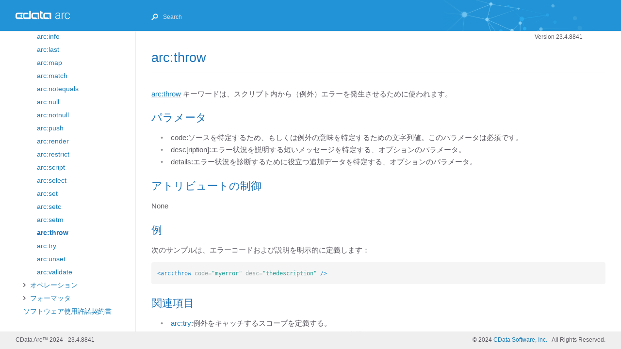

--- FILE ---
content_type: text/html
request_url: https://cdn.cdata.com/help/AZJ/jp/mft/op_arcThrow.html
body_size: 10041
content:
<!DOCTYPE html><html lang="en-us"><head>
  <meta charset="UTF-8">
  <meta http-equiv="X-UA-Compatible" content="IE=Edge">
  
  <meta http-equiv="Pragma" content="no-cache">


  
	<title>CData Arc - arc:throw | Version 23.4.8841</title>
  
  
  <link rel="stylesheet" href="assets/font/css/fontello-embedded.css">
  <link rel="stylesheet" href="assets/css/just-the-docs.css?1710612069">
  <script type="text/javascript" src="assets/js/jquery-3.6.0.min.js"></script>
  
  
    <script type="text/javascript" src="assets/js/site.js?1710612069"></script>
  
  

  
    <script type="text/javascript" src="assets/js/vendor/lunr.min.js"></script>
  
  
    <script type="text/javascript" src="assets/js/just-the-docs.js?1710612069"></script>
  
  
  <meta name="viewport" content="width=device-width, initial-scale=1">
  
    
    <!-- Google Tag Manager -->
    <script>(function(w,d,s,l,i){w[l]=w[l]||[];w[l].push({'gtm.start':
    new Date().getTime(),event:'gtm.js'});var f=d.getElementsByTagName(s)[0],
    j=d.createElement(s),dl=l!='dataLayer'?'&l='+l:'';j.async=true;j.src=
    'https://www.googletagmanager.com/gtm.js?id='+i+dl;f.parentNode.insertBefore(j,f);
    })(window,document,'script','dataLayer','GTM-PDNQ38N');</script>
    <!-- End Google Tag Manager -->
  
  
</head>

<body>

  <div class="page-wrap">
    <div class="side-bar">
      
        <a href="index.html" class="site-title fs-6 lh-tight">
          <div class="logo"></div></a>
      
      <span class="fs-8" style="position: absolute; top: 8px; right: -10px; color: white;"><div class="js-main-nav-trigger navigation-list-toggle" type="button" data-text-toggle="Hide"><span class="navigation-list-toggle-icon icon-menu"></span></div></span>
      <div class="navigation main-nav js-main-nav initial">
        
        <nav role="navigation" aria-label="Main navigation">
<ul class="navigation-list"><li class="navigation-list-item"><span class="caret"></span>
        
        
		<a class="navigation-list-link" href="index.html" title="index">&#x306F;&#x3058;&#x3081;&#x306B;</a>
<ul class="navigation-list-child-list"><li class="navigation-list-item"><span class="no-caret"></span>
        
        
		<a class="navigation-list-link" href="Quick-Start-Guide.html" title="Quick-Start-Guide">&#x30AF;&#x30A4;&#x30C3;&#x30AF;&#x30B9;&#x30BF;&#x30FC;&#x30C8;&#x30AC;&#x30A4;&#x30C9;</a></li><li class="navigation-list-item"><span class="caret"></span>
        
        
		<a class="navigation-list-link" href="Installation-Configuration.html" title="Installation-Configuration">&#x30A4;&#x30F3;&#x30B9;&#x30C8;&#x30FC;&#x30EB;&#x3068;&#x8A2D;&#x5B9A;</a>
<ul class="navigation-list-child-list"><li class="navigation-list-item"><span class="no-caret"></span>
        
        
		<a class="navigation-list-link" href="Starting-Server.html" title="Starting-Server">&#x30B5;&#x30FC;&#x30D0;&#x30FC;&#x306E;&#x8D77;&#x52D5;</a></li><li class="navigation-list-item"><span class="no-caret"></span>
        
        
		<a class="navigation-list-link" href="Cross-Platform-Edition.html" title="Cross-Platform-Edition">&#x30AF;&#x30ED;&#x30B9;&#x30D7;&#x30E9;&#x30C3;&#x30C8;&#x30D5;&#x30A9;&#x30FC;&#x30E0;&#x7248;</a></li><li class="navigation-list-item"><span class="caret"></span>
        
        
		<a class="navigation-list-link" href="Windows-Edition.html" title="Windows-Edition">.NET &#x7248;</a>
<ul class="navigation-list-child-list"><li class="navigation-list-item"><span class="no-caret"></span>
        
        
		<a class="navigation-list-link" href="DMZ-Gateway.html" title="DMZ-Gateway">DMZ Gateway</a></li></ul></li><li class="navigation-list-item"><span class="no-caret"></span>
        
        
		<a class="navigation-list-link" href="Cloud-Marketplaces.html" title="Cloud-Marketplaces">&#x30AF;&#x30E9;&#x30A6;&#x30C9;&#x30DE;&#x30FC;&#x30B1;&#x30C3;&#x30C8;&#x30D7;&#x30EC;&#x30A4;&#x30B9;</a></li><li class="navigation-list-item"><span class="no-caret"></span>
        
        
		<a class="navigation-list-link" href="Clustering.html" title="Clustering">&#x30AF;&#x30E9;&#x30B9;&#x30BF;&#x30EA;&#x30F3;&#x30B0;</a></li><li class="navigation-list-item"><span class="no-caret"></span>
        
        
		<a class="navigation-list-link" href="Separate-API-Endpoints.html" title="Separate-API-Endpoints">API &#x30A8;&#x30F3;&#x30C9;&#x30DD;&#x30A4;&#x30F3;&#x30C8;&#x306E;&#x5206;&#x96E2;</a></li><li class="navigation-list-item"><span class="no-caret"></span>
        
        
		<a class="navigation-list-link" href="How-to-Upgrade.html" title="How-to-Upgrade">&#x30A2;&#x30C3;&#x30D7;&#x30B0;&#x30EC;&#x30FC;&#x30C9;&#x65B9;&#x6CD5;</a></li></ul></li><li class="navigation-list-item"><span class="caret"></span>
        
        
		<a class="navigation-list-link" href="Administration.html" title="Administration">&#x7BA1;&#x7406;</a>
<ul class="navigation-list-child-list"><li class="navigation-list-item"><span class="no-caret"></span>
        
        
		<a class="navigation-list-link" href="Dashboard.html" title="Dashboard">&#x30C0;&#x30C3;&#x30B7;&#x30E5;&#x30DC;&#x30FC;&#x30C9;&#x30DA;&#x30FC;&#x30B8;</a></li><li class="navigation-list-item"><span class="no-caret"></span>
        
        
		<a class="navigation-list-link" href="Profiles.html" title="Profiles">&#x30D7;&#x30ED;&#x30D5;&#x30A1;&#x30A4;&#x30EB;&#x30DA;&#x30FC;&#x30B8;</a></li><li class="navigation-list-item"><span class="caret"></span>
        
        
		<a class="navigation-list-link" href="Settings-Page.html" title="Settings-Page">&#x8A2D;&#x5B9A;&#x30DA;&#x30FC;&#x30B8;</a>
<ul class="navigation-list-child-list"><li class="navigation-list-item"><span class="no-caret"></span>
        
        
		<a class="navigation-list-link" href="Global-Settings-Vault.html" title="Global-Settings-Vault">&#x30B0;&#x30ED;&#x30FC;&#x30D0;&#x30EB;&#x8A2D;&#x5B9A;Vault</a></li><li class="navigation-list-item"><span class="no-caret"></span>
        
        
		<a class="navigation-list-link" href="Single-Sign-On.html" title="Single-Sign-On">&#x30B7;&#x30F3;&#x30B0;&#x30EB;&#x30B5;&#x30A4;&#x30F3;&#x30AA;&#x30F3;</a></li><li class="navigation-list-item"><span class="no-caret"></span>
        
        
		<a class="navigation-list-link" href="User-Roles.html" title="User-Roles">&#x30E6;&#x30FC;&#x30B6;&#x30FC;&#x7BA1;&#x7406;&#x3068;&#x30ED;&#x30FC;&#x30EB;</a></li></ul></li><li class="navigation-list-item"><span class="no-caret"></span>
        
        
		<a class="navigation-list-link" href="Activity.html" title="Activity">&#x30A2;&#x30AF;&#x30C6;&#x30A3;&#x30D3;&#x30C6;&#x30A3;&#x30DA;&#x30FC;&#x30B8;</a></li><li class="navigation-list-item"><span class="no-caret"></span>
        
        
		<a class="navigation-list-link" href="Importing-Exporting-Flows.html" title="Importing-Exporting-Flows">&#x30A4;&#x30F3;&#x30DD;&#x30FC;&#x30C8;&#x3068;&#x30A8;&#x30AF;&#x30B9;&#x30DD;&#x30FC;&#x30C8;</a></li><li class="navigation-list-item"><span class="no-caret"></span>
        
        
		<a class="navigation-list-link" href="Reports.html" title="Reports">&#x30EC;&#x30DD;&#x30FC;&#x30C8;</a></li><li class="navigation-list-item"><span class="no-caret"></span>
        
        
		<a class="navigation-list-link" href="Security-Best-Practices.html" title="Security-Best-Practices">&#x30BB;&#x30AD;&#x30E5;&#x30EA;&#x30C6;&#x30A3;&#x306E;&#x30D9;&#x30B9;&#x30C8;&#x30D7;&#x30E9;&#x30AF;&#x30C6;&#x30A3;&#x30B9;</a></li></ul></li><li class="navigation-list-item"><span class="no-caret"></span>
        
        
		<a class="navigation-list-link" href="Architecture.html" title="Architecture">&#x30A2;&#x30FC;&#x30AD;&#x30C6;&#x30AF;&#x30C1;&#x30E3;</a></li><li class="navigation-list-item"><span class="no-caret"></span>
        
        
		<a class="navigation-list-link" href="Glossary.html" title="Glossary">&#x7528;&#x8A9E;&#x96C6;</a></li><li class="navigation-list-item"><span class="caret"></span>
        
        
		<a class="navigation-list-link" href="current.html" title="current">&#x30EA;&#x30EA;&#x30FC;&#x30B9;&#x30CE;&#x30FC;&#x30C8;</a>
<ul class="navigation-list-child-list"><li class="navigation-list-item"><span class="no-caret"></span>
        
        
		<a class="navigation-list-link" href="current.html" title="current">Current Release (8841)</a></li><li class="navigation-list-item"><span class="no-caret"></span>
        
        
		<a class="navigation-list-link" href="2023-10.html" title="2023-10">October 2023 (8698)</a></li><li class="navigation-list-item"><span class="no-caret"></span>
        
        
		<a class="navigation-list-link" href="2023-07.html" title="2023-07">July 2023 (8601)</a></li><li class="navigation-list-item"><span class="no-caret"></span>
        
        
		<a class="navigation-list-link" href="2023-04.html" title="2023-04">April 2023 (8517)</a></li><li class="navigation-list-item"><span class="no-caret"></span>
        
        
		<a class="navigation-list-link" href="2023-01.html" title="2023-01">January 2023 (8473)</a></li><li class="navigation-list-item"><span class="no-caret"></span>
        
        
		<a class="navigation-list-link" href="2022-10.html" title="2022-10">October 2022 (8336)</a></li><li class="navigation-list-item"><span class="no-caret"></span>
        
        
		<a class="navigation-list-link" href="2022-06.html" title="2022-06">June 2022 (8215)</a></li><li class="navigation-list-item"><span class="no-caret"></span>
        
        
		<a class="navigation-list-link" href="2022-04.html" title="2022-04">April 2022 (8126)</a></li><li class="navigation-list-item"><span class="no-caret"></span>
        
        
		<a class="navigation-list-link" href="2022-01.html" title="2022-01">January 2022 (8054)</a></li><li class="navigation-list-item"><span class="no-caret"></span>
        
        
		<a class="navigation-list-link" href="2021-06.html" title="2021-06">June 2021 (7832)</a></li></ul></li></ul></li><li class="navigation-list-item"><span class="caret"></span>
        
        
		<a class="navigation-list-link" href="Flows.html" title="Flows">&#x30D5;&#x30ED;&#x30FC;</a>
<ul class="navigation-list-child-list"><li class="navigation-list-item"><span class="no-caret"></span>
        
        
		<a class="navigation-list-link" href="Designing-a-Flow.html" title="Designing-a-Flow">&#x30D5;&#x30ED;&#x30FC;&#x306E;&#x8A2D;&#x8A08;</a></li><li class="navigation-list-item"><span class="no-caret"></span>
        
        
		<a class="navigation-list-link" href="Common-Flows.html" title="Common-Flows">&#x5171;&#x901A;&#x30D5;&#x30ED;&#x30FC;</a></li><li class="navigation-list-item"><span class="no-caret"></span>
        
        
		<a class="navigation-list-link" href="Error-Handling.html" title="Error-Handling">&#x30A8;&#x30E9;&#x30FC;&#x30CF;&#x30F3;&#x30C9;&#x30EA;&#x30F3;&#x30B0;</a></li><li class="navigation-list-item"><span class="no-caret"></span>
        
        
		<a class="navigation-list-link" href="Workspaces.html" title="Workspaces">&#x30EF;&#x30FC;&#x30AF;&#x30B9;&#x30DA;&#x30FC;&#x30B9;</a></li><li class="navigation-list-item"><span class="no-caret"></span>
        
        
		<a class="navigation-list-link" href="Flow-API.html" title="Flow-API">&#x30D5;&#x30ED;&#x30FC;API</a></li></ul></li><li class="navigation-list-item"><span class="caret"></span>
        
        
		<a class="navigation-list-link" href="Connectors.html" title="Connectors">&#x30B3;&#x30CD;&#x30AF;&#x30BF;</a>
<ul class="navigation-list-child-list"><li class="navigation-list-item"><span class="no-caret"></span>
        
        
		<a class="navigation-list-link" href="Connectors.html" title="Connectors">&#x6982;&#x8981;</a></li><li class="navigation-list-item"><span class="caret"></span>
        
        
		<a class="navigation-list-link" href="Core-Connectors.html" title="Core-Connectors">&#x30B3;&#x30A2;</a>
<ul class="navigation-list-child-list"><li class="navigation-list-item"><span class="caret"></span>
        
        
		<a class="navigation-list-link" href="API.html" title="API">API</a>
<ul class="navigation-list-child-list"><li class="navigation-list-item"><span class="no-caret"></span>
        
        
		<a class="navigation-list-link" href="API-Config.html" title="API-Config">Configure a Connector</a></li><li class="navigation-list-item"><span class="no-caret"></span>
        
        
		<a class="navigation-list-link" href="API-EstabConn.html" title="API-EstabConn">Establish a Connection</a></li><li class="navigation-list-item"><span class="no-caret"></span>
        
        
		<a class="navigation-list-link" href="API-FirstConn.html" title="API-FirstConn">Build Your First API</a></li><li class="navigation-list-item"><span class="no-caret"></span>
        
        
		<a class="navigation-list-link" href="API-Resources.html" title="API-Resources">API Resources</a></li><li class="navigation-list-item"><span class="no-caret"></span>
        
        
		<a class="navigation-list-link" href="API-Actions.html" title="API-Actions">API Actions</a></li><li class="navigation-list-item"><span class="no-caret"></span>
        
        
		<a class="navigation-list-link" href="API-Query.html" title="API-Query">Query Your API</a></li><li class="navigation-list-item"><span class="no-caret"></span>
        
        
		<a class="navigation-list-link" href="API-Mgmt.html" title="API-Mgmt">API Management</a></li><li class="navigation-list-item"><span class="no-caret"></span>
        
        
		<a class="navigation-list-link" href="API-Auth.html" title="API-Auth">Authentication</a></li><li class="navigation-list-item"><span class="no-caret"></span>
        
        
		<a class="navigation-list-link" href="API-AOF.html" title="API-AOF">Additional Output Formats</a></li><li class="navigation-list-item"><span class="no-caret"></span>
        
        
		<a class="navigation-list-link" href="API-Cust.html" title="API-Cust">Customize Your API</a></li></ul></li><li class="navigation-list-item"><span class="no-caret"></span>
        
        
		<a class="navigation-list-link" href="Batch-Create.html" title="Batch-Create">Batch Create</a></li><li class="navigation-list-item"><span class="no-caret"></span>
        
        
		<a class="navigation-list-link" href="Batch-Merge.html" title="Batch-Merge">Batch Merge</a></li><li class="navigation-list-item"><span class="no-caret"></span>
        
        
		<a class="navigation-list-link" href="Batch-Split.html" title="Batch-Split">Batch Split</a></li><li class="navigation-list-item"><span class="no-caret"></span>
        
        
		<a class="navigation-list-link" href="Branch.html" title="Branch">Branch</a></li><li class="navigation-list-item"><span class="caret"></span>
        
        
		<a class="navigation-list-link" href="CData.html" title="CData">CData</a>
<ul class="navigation-list-child-list"><li class="navigation-list-item"><span class="no-caret"></span>
        
        
		<a class="navigation-list-link" href="CData.html" title="CData">Setup</a></li><li class="navigation-list-item"><span class="no-caret"></span>
        
        
		<a class="navigation-list-link" href="CData-AC.html" title="CData-AC">Advanced Configuration</a></li><li class="navigation-list-item"><span class="no-caret"></span>
        
        
		<a class="navigation-list-link" href="CData-Upsert.html" title="CData-Upsert">Upsert</a></li><li class="navigation-list-item"><span class="no-caret"></span>
        
        
		<a class="navigation-list-link" href="CData-Lookup.html" title="CData-Lookup">Lookup</a></li><li class="navigation-list-item"><span class="no-caret"></span>
        
        
		<a class="navigation-list-link" href="CData-LSP.html" title="CData-LSP">Lookup Stored Procedure</a></li><li class="navigation-list-item"><span class="no-caret"></span>
        
        
		<a class="navigation-list-link" href="CData-Select.html" title="CData-Select">Select</a></li><li class="navigation-list-item"><span class="no-caret"></span>
        
        
		<a class="navigation-list-link" href="CData-ESP.html" title="CData-ESP">Execute Stored Procedure</a></li></ul></li><li class="navigation-list-item"><span class="no-caret"></span>
        
        
		<a class="navigation-list-link" href="CDataV1.html" title="CDataV1">CData [Deprecated]</a></li><li class="navigation-list-item"><span class="no-caret"></span>
        
        
		<a class="navigation-list-link" href="Copy.html" title="Copy">Copy</a></li><li class="navigation-list-item"><span class="no-caret"></span>
        
        
		<a class="navigation-list-link" href="CSV.html" title="CSV">CSV</a></li><li class="navigation-list-item"><span class="no-caret"></span>
        
        
		<a class="navigation-list-link" href="Map.html" title="Map">CSV Map</a></li><li class="navigation-list-item"><span class="no-caret"></span>
        
        
		<a class="navigation-list-link" href="Email-Receive.html" title="Email-Receive">Email Receive</a></li><li class="navigation-list-item"><span class="no-caret"></span>
        
        
		<a class="navigation-list-link" href="Email-Send.html" title="Email-Send">Email Send</a></li><li class="navigation-list-item"><span class="no-caret"></span>
        
        
		<a class="navigation-list-link" href="Excel.html" title="Excel">Excel</a></li><li class="navigation-list-item"><span class="no-caret"></span>
        
        
		<a class="navigation-list-link" href="File.html" title="File">File</a></li><li class="navigation-list-item"><span class="no-caret"></span>
        
        
		<a class="navigation-list-link" href="Flat-File.html" title="Flat-File">Flat File</a></li><li class="navigation-list-item"><span class="no-caret"></span>
        
        
		<a class="navigation-list-link" href="Form.html" title="Form">Form</a></li><li class="navigation-list-item"><span class="no-caret"></span>
        
        
		<a class="navigation-list-link" href="Header-Match.html" title="Header-Match">Header Match [Deprecated]</a></li><li class="navigation-list-item"><span class="no-caret"></span>
        
        
		<a class="navigation-list-link" href="JSON.html" title="JSON">JSON</a></li><li class="navigation-list-item"><span class="no-caret"></span>
        
        
		<a class="navigation-list-link" href="Lookup.html" title="Lookup">Lookup [Deprecated]</a></li><li class="navigation-list-item"><span class="no-caret"></span>
        
        
		<a class="navigation-list-link" href="Notify.html" title="Notify">Notify</a></li><li class="navigation-list-item"><span class="no-caret"></span>
        
        
		<a class="navigation-list-link" href="PSV.html" title="PSV">PSV</a></li><li class="navigation-list-item"><span class="no-caret"></span>
        
        
		<a class="navigation-list-link" href="REST.html" title="REST">REST</a></li><li class="navigation-list-item"><span class="no-caret"></span>
        
        
		<a class="navigation-list-link" href="RSS.html" title="RSS">RSS</a></li><li class="navigation-list-item"><span class="no-caret"></span>
        
        
		<a class="navigation-list-link" href="Schedule.html" title="Schedule">Schedule</a></li><li class="navigation-list-item"><span class="no-caret"></span>
        
        
		<a class="navigation-list-link" href="Script.html" title="Script">Script</a></li><li class="navigation-list-item"><span class="no-caret"></span>
        
        
		<a class="navigation-list-link" href="SOAP.html" title="SOAP">SOAP</a></li><li class="navigation-list-item"><span class="no-caret"></span>
        
        
		<a class="navigation-list-link" href="Split.html" title="Split">Split</a></li><li class="navigation-list-item"><span class="no-caret"></span>
        
        
		<a class="navigation-list-link" href="TCP-Server.html" title="TCP-Server">TCP Server</a></li><li class="navigation-list-item"><span class="no-caret"></span>
        
        
		<a class="navigation-list-link" href="TSV.html" title="TSV">TSV</a></li><li class="navigation-list-item"><span class="no-caret"></span>
        
        
		<a class="navigation-list-link" href="Validate.html" title="Validate">Validate</a></li><li class="navigation-list-item"><span class="no-caret"></span>
        
        
		<a class="navigation-list-link" href="Webhook.html" title="Webhook">Webhook</a></li><li class="navigation-list-item"><span class="no-caret"></span>
        
        
		<a class="navigation-list-link" href="Workspace-Receive.html" title="Workspace-Receive">Workspace Receive</a></li><li class="navigation-list-item"><span class="no-caret"></span>
        
        
		<a class="navigation-list-link" href="Workspace-Send.html" title="Workspace-Send">Workspace Send</a></li><li class="navigation-list-item"><span class="caret"></span>
        
        
		<a class="navigation-list-link" href="XML-Map.html" title="XML-Map">XML Map</a>
<ul class="navigation-list-child-list"><li class="navigation-list-item"><span class="no-caret"></span>
        
        
		<a class="navigation-list-link" href="XML-Map.html" title="XML-Map">Overview</a></li><li class="navigation-list-item"><span class="no-caret"></span>
        
        
		<a class="navigation-list-link" href="XML-Map-Configuration.html" title="XML-Map-Configuration">Configuration</a></li><li class="navigation-list-item"><span class="no-caret"></span>
        
        
		<a class="navigation-list-link" href="XML-Map-Template-Files.html" title="XML-Map-Template-Files">Generating Template Files</a></li><li class="navigation-list-item"><span class="no-caret"></span>
        
        
		<a class="navigation-list-link" href="XML-Map-Designer.html" title="XML-Map-Designer">Using the Mapping Editor</a></li><li class="navigation-list-item"><span class="no-caret"></span>
        
        
		<a class="navigation-list-link" href="XML-Map-Expression-Editor.html" title="XML-Map-Expression-Editor">Using the Expression Editor</a></li><li class="navigation-list-item"><span class="no-caret"></span>
        
        
		<a class="navigation-list-link" href="XML-Map-Conditionals.html" title="XML-Map-Conditionals">Using the Condition Mapping Editor</a></li><li class="navigation-list-item"><span class="no-caret"></span>
        
        
		<a class="navigation-list-link" href="XML-Map-Advanced.html" title="XML-Map-Advanced">Advanced</a></li><li class="navigation-list-item"><span class="no-caret"></span>
        
        
		<a class="navigation-list-link" href="XML-Map-Virtual-Nodes.html" title="XML-Map-Virtual-Nodes">Virtual Nodes</a></li><li class="navigation-list-item"><span class="no-caret"></span>
        
        
		<a class="navigation-list-link" href="XML-Map-XML-Attributes.html" title="XML-Map-XML-Attributes">XML Attributes</a></li></ul></li><li class="navigation-list-item"><span class="no-caret"></span>
        
        
		<a class="navigation-list-link" href="XML-Match.html" title="XML-Match">XML Match [Deprecated]</a></li><li class="navigation-list-item"><span class="no-caret"></span>
        
        
		<a class="navigation-list-link" href="XSD.html" title="XSD">XSD</a></li><li class="navigation-list-item"><span class="no-caret"></span>
        
        
		<a class="navigation-list-link" href="XSLT.html" title="XSLT">XSLT</a></li><li class="navigation-list-item"><span class="no-caret"></span>
        
        
		<a class="navigation-list-link" href="Zip.html" title="Zip">Zip</a></li></ul></li><li class="navigation-list-item"><span class="caret"></span>
        
        
		<a class="navigation-list-link" href="MFT-Connectors.html" title="MFT-Connectors">MFT</a>
<ul class="navigation-list-child-list"><li class="navigation-list-item"><span class="no-caret"></span>
        
        
		<a class="navigation-list-link" href="AS2.html" title="AS2">AS2</a></li><li class="navigation-list-item"><span class="no-caret"></span>
        
        
		<a class="navigation-list-link" href="AS3.html" title="AS3">AS3</a></li><li class="navigation-list-item"><span class="no-caret"></span>
        
        
		<a class="navigation-list-link" href="AS4.html" title="AS4">AS4</a></li><li class="navigation-list-item"><span class="no-caret"></span>
        
        
		<a class="navigation-list-link" href="Azure-Blob.html" title="Azure-Blob">Azure Blob</a></li><li class="navigation-list-item"><span class="no-caret"></span>
        
        
		<a class="navigation-list-link" href="Box.html" title="Box">Box</a></li><li class="navigation-list-item"><span class="no-caret"></span>
        
        
		<a class="navigation-list-link" href="Dropbox.html" title="Dropbox">Dropbox</a></li><li class="navigation-list-item"><span class="no-caret"></span>
        
        
		<a class="navigation-list-link" href="FTP.html" title="FTP">FTP</a></li><li class="navigation-list-item"><span class="no-caret"></span>
        
        
		<a class="navigation-list-link" href="FTP-Server.html" title="FTP-Server">FTP Server</a></li><li class="navigation-list-item"><span class="no-caret"></span>
        
        
		<a class="navigation-list-link" href="GISB.html" title="GISB">GISB</a></li><li class="navigation-list-item"><span class="no-caret"></span>
        
        
		<a class="navigation-list-link" href="Google-Drive.html" title="Google-Drive">Google Drive</a></li><li class="navigation-list-item"><span class="no-caret"></span>
        
        
		<a class="navigation-list-link" href="Google-Storage.html" title="Google-Storage">Google Storage</a></li><li class="navigation-list-item"><span class="no-caret"></span>
        
        
		<a class="navigation-list-link" href="OFTP.html" title="OFTP">OFTP</a></li><li class="navigation-list-item"><span class="no-caret"></span>
        
        
		<a class="navigation-list-link" href="OneDrive.html" title="OneDrive">OneDrive</a></li><li class="navigation-list-item"><span class="no-caret"></span>
        
        
		<a class="navigation-list-link" href="OpenPGP.html" title="OpenPGP">OpenPGP</a></li><li class="navigation-list-item"><span class="no-caret"></span>
        
        
		<a class="navigation-list-link" href="RNIF.html" title="RNIF">RosettaNet</a></li><li class="navigation-list-item"><span class="no-caret"></span>
        
        
		<a class="navigation-list-link" href="S3.html" title="S3">S3</a></li><li class="navigation-list-item"><span class="no-caret"></span>
        
        
		<a class="navigation-list-link" href="SCP.html" title="SCP">SCP</a></li><li class="navigation-list-item"><span class="no-caret"></span>
        
        
		<a class="navigation-list-link" href="SFTP.html" title="SFTP">SFTP</a></li><li class="navigation-list-item"><span class="no-caret"></span>
        
        
		<a class="navigation-list-link" href="SFTP-Server.html" title="SFTP-Server">SFTP Server</a></li><li class="navigation-list-item"><span class="caret"></span>
        
        
		<a class="navigation-list-link" href="SharePoint.html" title="SharePoint">SharePoint</a>
<ul class="navigation-list-child-list"><li class="navigation-list-item"><span class="no-caret"></span>
        
        
		<a class="navigation-list-link" href="SharePoint.html" title="SharePoint">Connection Setup</a></li><li class="navigation-list-item"><span class="no-caret"></span>
        
        
		<a class="navigation-list-link" href="SharePoint-Config.html" title="SharePoint-Config">Configuration</a></li></ul></li><li class="navigation-list-item"><span class="no-caret"></span>
        
        
		<a class="navigation-list-link" href="SharePointV1.html" title="SharePointV1">SharePoint [Deprecated]</a></li><li class="navigation-list-item"><span class="no-caret"></span>
        
        
		<a class="navigation-list-link" href="WebDAV.html" title="WebDAV">WebDAV</a></li></ul></li><li class="navigation-list-item"><span class="caret"></span>
        
        
		<a class="navigation-list-link" href="EDI-Connectors.html" title="EDI-Connectors">EDI</a>
<ul class="navigation-list-child-list"><li class="navigation-list-item"><span class="no-caret"></span>
        
        
		<a class="navigation-list-link" href="EANCOM.html" title="EANCOM">EANCOM</a></li><li class="navigation-list-item"><span class="no-caret"></span>
        
        
		<a class="navigation-list-link" href="EDIFACT.html" title="EDIFACT">EDIFACT</a></li><li class="navigation-list-item"><span class="no-caret"></span>
        
        
		<a class="navigation-list-link" href="HL7.html" title="HL7">HL7</a></li><li class="navigation-list-item"><span class="no-caret"></span>
        
        
		<a class="navigation-list-link" href="HL7MLLP.html" title="HL7MLLP">HL7 MLLP</a></li><li class="navigation-list-item"><span class="no-caret"></span>
        
        
		<a class="navigation-list-link" href="IATAPADIS.html" title="IATAPADIS">IATA PADIS</a></li><li class="navigation-list-item"><span class="no-caret"></span>
        
        
		<a class="navigation-list-link" href="PDF-Label.html" title="PDF-Label">PDF Label</a></li><li class="navigation-list-item"><span class="no-caret"></span>
        
        
		<a class="navigation-list-link" href="PIP.html" title="PIP">PIP</a></li><li class="navigation-list-item"><span class="no-caret"></span>
        
        
		<a class="navigation-list-link" href="TRADACOMS.html" title="TRADACOMS">TRADACOMS</a></li><li class="navigation-list-item"><span class="no-caret"></span>
        
        
		<a class="navigation-list-link" href="VDA.html" title="VDA">VDA</a></li><li class="navigation-list-item"><span class="no-caret"></span>
        
        
		<a class="navigation-list-link" href="X12.html" title="X12">X12</a></li></ul></li><li class="navigation-list-item"><span class="caret"></span>
        
        
		<a class="navigation-list-link" href="Database-Connectors.html" title="Database-Connectors">Database</a>
<ul class="navigation-list-child-list"><li class="navigation-list-item"><span class="caret"></span>
        
        
		<a class="navigation-list-link" href="Database.html" title="Database">Database</a>
<ul class="navigation-list-child-list"><li class="navigation-list-item"><span class="no-caret"></span>
        
        
		<a class="navigation-list-link" href="Database.html" title="Database">Setup</a></li><li class="navigation-list-item"><span class="no-caret"></span>
        
        
		<a class="navigation-list-link" href="Database-Upsert.html" title="Database-Upsert">Upsert</a></li><li class="navigation-list-item"><span class="no-caret"></span>
        
        
		<a class="navigation-list-link" href="Database-Lookup.html" title="Database-Lookup">Lookup</a></li><li class="navigation-list-item"><span class="no-caret"></span>
        
        
		<a class="navigation-list-link" href="Database-LSP.html" title="Database-LSP">Lookup Stored Procedure</a></li><li class="navigation-list-item"><span class="no-caret"></span>
        
        
		<a class="navigation-list-link" href="Database-Select.html" title="Database-Select">Select</a></li><li class="navigation-list-item"><span class="no-caret"></span>
        
        
		<a class="navigation-list-link" href="Database-ESP.html" title="Database-ESP">Execute Stored Procedure</a></li><li class="navigation-list-item"><span class="no-caret"></span>
        
        
		<a class="navigation-list-link" href="Database-AC.html" title="Database-AC">Advanced Configuration</a></li></ul></li><li class="navigation-list-item"><span class="no-caret"></span>
        
        
		<a class="navigation-list-link" href="DatabaseV1.html" title="DatabaseV1">Database [Deprecated]</a></li><li class="navigation-list-item"><span class="caret"></span>
        
        
		<a class="navigation-list-link" href="DB2.html" title="DB2">DB2</a>
<ul class="navigation-list-child-list"><li class="navigation-list-item"><span class="no-caret"></span>
        
        
		<a class="navigation-list-link" href="DB2.html" title="DB2">Setup</a></li><li class="navigation-list-item"><span class="no-caret"></span>
        
        
		<a class="navigation-list-link" href="DB2-Upsert.html" title="DB2-Upsert">Upsert</a></li><li class="navigation-list-item"><span class="no-caret"></span>
        
        
		<a class="navigation-list-link" href="DB2-Lookup.html" title="DB2-Lookup">Lookup</a></li><li class="navigation-list-item"><span class="no-caret"></span>
        
        
		<a class="navigation-list-link" href="DB2-LSP.html" title="DB2-LSP">Lookup Stored Procedure</a></li><li class="navigation-list-item"><span class="no-caret"></span>
        
        
		<a class="navigation-list-link" href="DB2-Select.html" title="DB2-Select">Select</a></li><li class="navigation-list-item"><span class="no-caret"></span>
        
        
		<a class="navigation-list-link" href="DB2-ESP.html" title="DB2-ESP">Execute Stored Procedure</a></li><li class="navigation-list-item"><span class="no-caret"></span>
        
        
		<a class="navigation-list-link" href="DB2-AC.html" title="DB2-AC">Advanced Configuration</a></li></ul></li><li class="navigation-list-item"><span class="no-caret"></span>
        
        
		<a class="navigation-list-link" href="DB2V1.html" title="DB2V1">DB2 [Deprecated]</a></li><li class="navigation-list-item"><span class="caret"></span>
        
        
		<a class="navigation-list-link" href="MySQL.html" title="MySQL">MySQL</a>
<ul class="navigation-list-child-list"><li class="navigation-list-item"><span class="no-caret"></span>
        
        
		<a class="navigation-list-link" href="MySQL.html" title="MySQL">Setup</a></li><li class="navigation-list-item"><span class="no-caret"></span>
        
        
		<a class="navigation-list-link" href="MySQL-Upsert.html" title="MySQL-Upsert">Upsert</a></li><li class="navigation-list-item"><span class="no-caret"></span>
        
        
		<a class="navigation-list-link" href="MySQL-Lookup.html" title="MySQL-Lookup">Lookup</a></li><li class="navigation-list-item"><span class="no-caret"></span>
        
        
		<a class="navigation-list-link" href="MySQL-LSP.html" title="MySQL-LSP">Lookup Stored Procedure</a></li><li class="navigation-list-item"><span class="no-caret"></span>
        
        
		<a class="navigation-list-link" href="MySQL-Select.html" title="MySQL-Select">Select</a></li><li class="navigation-list-item"><span class="no-caret"></span>
        
        
		<a class="navigation-list-link" href="MySQL-ESP.html" title="MySQL-ESP">Execute Stored Procedure</a></li><li class="navigation-list-item"><span class="no-caret"></span>
        
        
		<a class="navigation-list-link" href="MySQL-AC.html" title="MySQL-AC">Advanced Configuration</a></li></ul></li><li class="navigation-list-item"><span class="no-caret"></span>
        
        
		<a class="navigation-list-link" href="MySQLV1.html" title="MySQLV1">MySQL [Deprecated]</a></li><li class="navigation-list-item"><span class="caret"></span>
        
        
		<a class="navigation-list-link" href="Oracle.html" title="Oracle">Oracle</a>
<ul class="navigation-list-child-list"><li class="navigation-list-item"><span class="no-caret"></span>
        
        
		<a class="navigation-list-link" href="Oracle.html" title="Oracle">Setup</a></li><li class="navigation-list-item"><span class="no-caret"></span>
        
        
		<a class="navigation-list-link" href="Oracle-Upsert.html" title="Oracle-Upsert">Upsert</a></li><li class="navigation-list-item"><span class="no-caret"></span>
        
        
		<a class="navigation-list-link" href="Oracle-Lookup.html" title="Oracle-Lookup">Lookup</a></li><li class="navigation-list-item"><span class="no-caret"></span>
        
        
		<a class="navigation-list-link" href="Oracle-LSP.html" title="Oracle-LSP">Lookup Stored Procedure</a></li><li class="navigation-list-item"><span class="no-caret"></span>
        
        
		<a class="navigation-list-link" href="Oracle-Select.html" title="Oracle-Select">Select</a></li><li class="navigation-list-item"><span class="no-caret"></span>
        
        
		<a class="navigation-list-link" href="Oracle-ESP.html" title="Oracle-ESP">Execute Stored Procedure</a></li><li class="navigation-list-item"><span class="no-caret"></span>
        
        
		<a class="navigation-list-link" href="Oracle-AC.html" title="Oracle-AC">Advanced Configuration</a></li></ul></li><li class="navigation-list-item"><span class="no-caret"></span>
        
        
		<a class="navigation-list-link" href="OracleV1.html" title="OracleV1">Oracle [Deprecated]</a></li><li class="navigation-list-item"><span class="caret"></span>
        
        
		<a class="navigation-list-link" href="PostgreSQL.html" title="PostgreSQL">PostgreSQL</a>
<ul class="navigation-list-child-list"><li class="navigation-list-item"><span class="no-caret"></span>
        
        
		<a class="navigation-list-link" href="PostgreSQL.html" title="PostgreSQL">Setup</a></li><li class="navigation-list-item"><span class="no-caret"></span>
        
        
		<a class="navigation-list-link" href="PostgreSQL-Upsert.html" title="PostgreSQL-Upsert">Upsert</a></li><li class="navigation-list-item"><span class="no-caret"></span>
        
        
		<a class="navigation-list-link" href="PostgreSQL-Lookup.html" title="PostgreSQL-Lookup">Lookup</a></li><li class="navigation-list-item"><span class="no-caret"></span>
        
        
		<a class="navigation-list-link" href="PostgreSQL-LSP.html" title="PostgreSQL-LSP">Lookup Stored Procedure</a></li><li class="navigation-list-item"><span class="no-caret"></span>
        
        
		<a class="navigation-list-link" href="PostgreSQL-Select.html" title="PostgreSQL-Select">Select</a></li><li class="navigation-list-item"><span class="no-caret"></span>
        
        
		<a class="navigation-list-link" href="PostgreSQL-ESP.html" title="PostgreSQL-ESP">Execute Stored Procedure</a></li><li class="navigation-list-item"><span class="no-caret"></span>
        
        
		<a class="navigation-list-link" href="PostgreSQL-AC.html" title="PostgreSQL-AC">Advanced Configuration</a></li></ul></li><li class="navigation-list-item"><span class="no-caret"></span>
        
        
		<a class="navigation-list-link" href="PostgreSQLV1.html" title="PostgreSQLV1">PostgreSQL [Deprecated]</a></li><li class="navigation-list-item"><span class="caret"></span>
        
        
		<a class="navigation-list-link" href="SQL-Server.html" title="SQL-Server">SQL Server</a>
<ul class="navigation-list-child-list"><li class="navigation-list-item"><span class="no-caret"></span>
        
        
		<a class="navigation-list-link" href="SQL-Server.html" title="SQL-Server">Setup</a></li><li class="navigation-list-item"><span class="no-caret"></span>
        
        
		<a class="navigation-list-link" href="SQL-Server-Upsert.html" title="SQL-Server-Upsert">Upsert</a></li><li class="navigation-list-item"><span class="no-caret"></span>
        
        
		<a class="navigation-list-link" href="SQL-Server-Lookup.html" title="SQL-Server-Lookup">Lookup</a></li><li class="navigation-list-item"><span class="no-caret"></span>
        
        
		<a class="navigation-list-link" href="SQL-Server-LSP.html" title="SQL-Server-LSP">Lookup Stored Procedure</a></li><li class="navigation-list-item"><span class="no-caret"></span>
        
        
		<a class="navigation-list-link" href="SQL-Server-Select.html" title="SQL-Server-Select">Select</a></li><li class="navigation-list-item"><span class="no-caret"></span>
        
        
		<a class="navigation-list-link" href="SQL-Server-ESP.html" title="SQL-Server-ESP">Execute Stored Procedure</a></li><li class="navigation-list-item"><span class="no-caret"></span>
        
        
		<a class="navigation-list-link" href="SQL-Server-AC.html" title="SQL-Server-AC">Advanced Configuration</a></li></ul></li><li class="navigation-list-item"><span class="no-caret"></span>
        
        
		<a class="navigation-list-link" href="SQL-ServerV1.html" title="SQL-ServerV1">SQL Server [Deprecated]</a></li><li class="navigation-list-item"><span class="caret"></span>
        
        
		<a class="navigation-list-link" href="SQLite.html" title="SQLite">SQLite</a>
<ul class="navigation-list-child-list"><li class="navigation-list-item"><span class="no-caret"></span>
        
        
		<a class="navigation-list-link" href="SQLite.html" title="SQLite">Setup</a></li><li class="navigation-list-item"><span class="no-caret"></span>
        
        
		<a class="navigation-list-link" href="SQLite-Upsert.html" title="SQLite-Upsert">Upsert</a></li><li class="navigation-list-item"><span class="no-caret"></span>
        
        
		<a class="navigation-list-link" href="SQLite-Lookup.html" title="SQLite-Lookup">Lookup</a></li><li class="navigation-list-item"><span class="no-caret"></span>
        
        
		<a class="navigation-list-link" href="SQLite-LSP.html" title="SQLite-LSP">Lookup Stored Procedure</a></li><li class="navigation-list-item"><span class="no-caret"></span>
        
        
		<a class="navigation-list-link" href="SQLite-Select.html" title="SQLite-Select">Select</a></li><li class="navigation-list-item"><span class="no-caret"></span>
        
        
		<a class="navigation-list-link" href="SQLite-ESP.html" title="SQLite-ESP">Execute Stored Procedure</a></li><li class="navigation-list-item"><span class="no-caret"></span>
        
        
		<a class="navigation-list-link" href="SQLite-AC.html" title="SQLite-AC">Advanced Configuration</a></li></ul></li><li class="navigation-list-item"><span class="no-caret"></span>
        
        
		<a class="navigation-list-link" href="SQLiteV1.html" title="SQLiteV1">SQLite [Deprecated]</a></li></ul></li><li class="navigation-list-item"><span class="caret"></span>
        
        
		<a class="navigation-list-link" href="Other-Connectors.html" title="Other-Connectors">&#x305D;&#x306E;&#x4ED6;</a>
<ul class="navigation-list-child-list"><li class="navigation-list-item"><span class="caret"></span>
        
        
		<a class="navigation-list-link" href="AdobeCommerce.html" title="AdobeCommerce">Adobe Commerce</a>
<ul class="navigation-list-child-list"><li class="navigation-list-item"><span class="no-caret"></span>
        
        
		<a class="navigation-list-link" href="AdobeCommerce.html" title="AdobeCommerce">Setup</a></li><li class="navigation-list-item"><span class="no-caret"></span>
        
        
		<a class="navigation-list-link" href="AdobeCommerce-Upsert.html" title="AdobeCommerce-Upsert">Upsert</a></li><li class="navigation-list-item"><span class="no-caret"></span>
        
        
		<a class="navigation-list-link" href="AdobeCommerce-Lookup.html" title="AdobeCommerce-Lookup">Lookup</a></li><li class="navigation-list-item"><span class="no-caret"></span>
        
        
		<a class="navigation-list-link" href="AdobeCommerce-LSP.html" title="AdobeCommerce-LSP">Lookup Stored Procedure</a></li><li class="navigation-list-item"><span class="no-caret"></span>
        
        
		<a class="navigation-list-link" href="AdobeCommerce-Select.html" title="AdobeCommerce-Select">Select</a></li><li class="navigation-list-item"><span class="no-caret"></span>
        
        
		<a class="navigation-list-link" href="AdobeCommerce-ESP.html" title="AdobeCommerce-ESP">Execute Stored Procedures</a></li><li class="navigation-list-item"><span class="no-caret"></span>
        
        
		<a class="navigation-list-link" href="AdobeCommerce-AC.html" title="AdobeCommerce-AC">Advanced Configuration</a></li></ul></li><li class="navigation-list-item"><span class="caret"></span>
        
        
		<a class="navigation-list-link" href="AmazonMarketplace.html" title="AmazonMarketplace">Amazon Marketplace</a>
<ul class="navigation-list-child-list"><li class="navigation-list-item"><span class="no-caret"></span>
        
        
		<a class="navigation-list-link" href="AmazonMarketplace.html" title="AmazonMarketplace">Setup</a></li><li class="navigation-list-item"><span class="no-caret"></span>
        
        
		<a class="navigation-list-link" href="AmazonMarketplace-Upsert.html" title="AmazonMarketplace-Upsert">Upsert</a></li><li class="navigation-list-item"><span class="no-caret"></span>
        
        
		<a class="navigation-list-link" href="AmazonMarketplace-Lookup.html" title="AmazonMarketplace-Lookup">Lookup</a></li><li class="navigation-list-item"><span class="no-caret"></span>
        
        
		<a class="navigation-list-link" href="AmazonMarketplace-LSP.html" title="AmazonMarketplace-LSP">Lookup Stored Procedure</a></li><li class="navigation-list-item"><span class="no-caret"></span>
        
        
		<a class="navigation-list-link" href="AmazonMarketplace-Select.html" title="AmazonMarketplace-Select">Select</a></li><li class="navigation-list-item"><span class="no-caret"></span>
        
        
		<a class="navigation-list-link" href="AmazonMarketplace-ESP.html" title="AmazonMarketplace-ESP">Execute Stored Procedure</a></li><li class="navigation-list-item"><span class="no-caret"></span>
        
        
		<a class="navigation-list-link" href="AmazonMarketplace-SubmitVendorOrderAcknowledgement.html" title="AmazonMarketplace-SubmitVendorOrderAcknowledgement">Submit Vendor Order Ackowledgement</a></li><li class="navigation-list-item"><span class="no-caret"></span>
        
        
		<a class="navigation-list-link" href="AmazonMarketplace-SubmitVendorShipmentConfirmations.html" title="AmazonMarketplace-SubmitVendorShipmentConfirmations">Submit Vendor Shipment Confirmations</a></li><li class="navigation-list-item"><span class="no-caret"></span>
        
        
		<a class="navigation-list-link" href="AmazonMarketplace-SubmitVendorPayments.html" title="AmazonMarketplace-SubmitVendorPayments">Submit Vendor Payments</a></li><li class="navigation-list-item"><span class="no-caret"></span>
        
        
		<a class="navigation-list-link" href="AmazonMarketplace-UI.html" title="AmazonMarketplace-UI">Update Inventory</a></li><li class="navigation-list-item"><span class="no-caret"></span>
        
        
		<a class="navigation-list-link" href="AmazonMarketplace-AC.html" title="AmazonMarketplace-AC">Advanced Configuration</a></li></ul></li><li class="navigation-list-item"><span class="no-caret"></span>
        
        
		<a class="navigation-list-link" href="AMQP.html" title="AMQP">AMQP</a></li><li class="navigation-list-item"><span class="no-caret"></span>
        
        
		<a class="navigation-list-link" href="ApacheKafka.html" title="ApacheKafka">Apache Kafka</a></li><li class="navigation-list-item"><span class="caret"></span>
        
        
		<a class="navigation-list-link" href="BigCommerce.html" title="BigCommerce">BigCommerce</a>
<ul class="navigation-list-child-list"><li class="navigation-list-item"><span class="no-caret"></span>
        
        
		<a class="navigation-list-link" href="BigCommerce.html" title="BigCommerce">Setup</a></li><li class="navigation-list-item"><span class="no-caret"></span>
        
        
		<a class="navigation-list-link" href="BigCommerce-Upsert.html" title="BigCommerce-Upsert">Upsert</a></li><li class="navigation-list-item"><span class="no-caret"></span>
        
        
		<a class="navigation-list-link" href="BigCommerce-Lookup.html" title="BigCommerce-Lookup">Lookup</a></li><li class="navigation-list-item"><span class="no-caret"></span>
        
        
		<a class="navigation-list-link" href="BigCommerce-LSP.html" title="BigCommerce-LSP">Lookup Stored Procedure</a></li><li class="navigation-list-item"><span class="no-caret"></span>
        
        
		<a class="navigation-list-link" href="BigCommerce-Select.html" title="BigCommerce-Select">Select</a></li><li class="navigation-list-item"><span class="no-caret"></span>
        
        
		<a class="navigation-list-link" href="BigCommerce-ESP.html" title="BigCommerce-ESP">Execute Stored Procedure</a></li><li class="navigation-list-item"><span class="no-caret"></span>
        
        
		<a class="navigation-list-link" href="BigCommerce-AC.html" title="BigCommerce-AC">Advanced Configuration</a></li></ul></li><li class="navigation-list-item"><span class="caret"></span>
        
        
		<a class="navigation-list-link" href="Databricks.html" title="Databricks">Databricks</a>
<ul class="navigation-list-child-list"><li class="navigation-list-item"><span class="no-caret"></span>
        
        
		<a class="navigation-list-link" href="Databricks.html" title="Databricks">Setup</a></li><li class="navigation-list-item"><span class="no-caret"></span>
        
        
		<a class="navigation-list-link" href="Databricks-Upsert.html" title="Databricks-Upsert">Upsert</a></li><li class="navigation-list-item"><span class="no-caret"></span>
        
        
		<a class="navigation-list-link" href="Databricks-Lookup.html" title="Databricks-Lookup">Lookup</a></li><li class="navigation-list-item"><span class="no-caret"></span>
        
        
		<a class="navigation-list-link" href="Databricks-LSP.html" title="Databricks-LSP">Lookup Stored Procedure</a></li><li class="navigation-list-item"><span class="no-caret"></span>
        
        
		<a class="navigation-list-link" href="Databricks-Select.html" title="Databricks-Select">Select</a></li><li class="navigation-list-item"><span class="no-caret"></span>
        
        
		<a class="navigation-list-link" href="Databricks-ESP.html" title="Databricks-ESP">Execute Stored Procedure</a></li><li class="navigation-list-item"><span class="no-caret"></span>
        
        
		<a class="navigation-list-link" href="Databricks-AC.html" title="Databricks-AC">Advanced Configuration</a></li></ul></li><li class="navigation-list-item"><span class="caret"></span>
        
        
		<a class="navigation-list-link" href="D365.html" title="D365">Dynamics 365</a>
<ul class="navigation-list-child-list"><li class="navigation-list-item"><span class="no-caret"></span>
        
        
		<a class="navigation-list-link" href="D365.html" title="D365">Setup</a></li><li class="navigation-list-item"><span class="no-caret"></span>
        
        
		<a class="navigation-list-link" href="D365-Upsert.html" title="D365-Upsert">Upsert</a></li><li class="navigation-list-item"><span class="no-caret"></span>
        
        
		<a class="navigation-list-link" href="D365-Lookup.html" title="D365-Lookup">Lookup</a></li><li class="navigation-list-item"><span class="no-caret"></span>
        
        
		<a class="navigation-list-link" href="D365-LSP.html" title="D365-LSP">Lookup Stored Procedure</a></li><li class="navigation-list-item"><span class="no-caret"></span>
        
        
		<a class="navigation-list-link" href="D365-Select.html" title="D365-Select">Select</a></li><li class="navigation-list-item"><span class="no-caret"></span>
        
        
		<a class="navigation-list-link" href="D365-ESP.html" title="D365-ESP">Execute Stored Procedure</a></li><li class="navigation-list-item"><span class="no-caret"></span>
        
        
		<a class="navigation-list-link" href="D365-AC.html" title="D365-AC">Advanced Configuration</a></li></ul></li><li class="navigation-list-item"><span class="caret"></span>
        
        
		<a class="navigation-list-link" href="Dynamics365BC.html" title="Dynamics365BC">Dynamics 365 Business Central</a>
<ul class="navigation-list-child-list"><li class="navigation-list-item"><span class="no-caret"></span>
        
        
		<a class="navigation-list-link" href="Dynamics365BC.html" title="Dynamics365BC">Setup</a></li><li class="navigation-list-item"><span class="no-caret"></span>
        
        
		<a class="navigation-list-link" href="Dynamics365BC-Upsert.html" title="Dynamics365BC-Upsert">Upsert</a></li><li class="navigation-list-item"><span class="no-caret"></span>
        
        
		<a class="navigation-list-link" href="Dynamics365BC-Lookup.html" title="Dynamics365BC-Lookup">Lookup</a></li><li class="navigation-list-item"><span class="no-caret"></span>
        
        
		<a class="navigation-list-link" href="Dynamics365BC-LSP.html" title="Dynamics365BC-LSP">Lookup Stored Procedure</a></li><li class="navigation-list-item"><span class="no-caret"></span>
        
        
		<a class="navigation-list-link" href="Dynamics365BC-Select.html" title="Dynamics365BC-Select">Select</a></li><li class="navigation-list-item"><span class="no-caret"></span>
        
        
		<a class="navigation-list-link" href="Dynamics365BC-ESP.html" title="Dynamics365BC-ESP">Execute Stored Procedure</a></li><li class="navigation-list-item"><span class="no-caret"></span>
        
        
		<a class="navigation-list-link" href="Dynamics365BC-AC.html" title="Dynamics365BC-AC">Advanced Configuration</a></li></ul></li><li class="navigation-list-item"><span class="caret"></span>
        
        
		<a class="navigation-list-link" href="ExactOnline.html" title="ExactOnline">Exact Online</a>
<ul class="navigation-list-child-list"><li class="navigation-list-item"><span class="no-caret"></span>
        
        
		<a class="navigation-list-link" href="ExactOnline.html" title="ExactOnline">Setup</a></li><li class="navigation-list-item"><span class="no-caret"></span>
        
        
		<a class="navigation-list-link" href="ExactOnline-Upsert.html" title="ExactOnline-Upsert">Upsert</a></li><li class="navigation-list-item"><span class="no-caret"></span>
        
        
		<a class="navigation-list-link" href="ExactOnline-Lookup.html" title="ExactOnline-Lookup">Lookup</a></li><li class="navigation-list-item"><span class="no-caret"></span>
        
        
		<a class="navigation-list-link" href="ExactOnline-LSP.html" title="ExactOnline-LSP">Lookup Stored Procedure</a></li><li class="navigation-list-item"><span class="no-caret"></span>
        
        
		<a class="navigation-list-link" href="ExactOnline-Select.html" title="ExactOnline-Select">Select</a></li><li class="navigation-list-item"><span class="no-caret"></span>
        
        
		<a class="navigation-list-link" href="ExactOnline-ESP.html" title="ExactOnline-ESP">Execute Stored Procedure</a></li><li class="navigation-list-item"><span class="no-caret"></span>
        
        
		<a class="navigation-list-link" href="ExactOnline-AC.html" title="ExactOnline-AC">Advanced Configuration</a></li></ul></li><li class="navigation-list-item"><span class="caret"></span>
        
        
		<a class="navigation-list-link" href="FHIR.html" title="FHIR">FHIR</a>
<ul class="navigation-list-child-list"><li class="navigation-list-item"><span class="no-caret"></span>
        
        
		<a class="navigation-list-link" href="FHIR.html" title="FHIR">Setup</a></li><li class="navigation-list-item"><span class="no-caret"></span>
        
        
		<a class="navigation-list-link" href="FHIR-Lookup.html" title="FHIR-Lookup">Lookup</a></li><li class="navigation-list-item"><span class="no-caret"></span>
        
        
		<a class="navigation-list-link" href="FHIR-LSP.html" title="FHIR-LSP">Lookup Stored Procedure</a></li><li class="navigation-list-item"><span class="no-caret"></span>
        
        
		<a class="navigation-list-link" href="FHIR-Select.html" title="FHIR-Select">Select</a></li><li class="navigation-list-item"><span class="no-caret"></span>
        
        
		<a class="navigation-list-link" href="FHIR-ESP.html" title="FHIR-ESP">Execute Stored Procedure</a></li><li class="navigation-list-item"><span class="no-caret"></span>
        
        
		<a class="navigation-list-link" href="FHIR-AC.html" title="FHIR-AC">Advanced Configuration</a></li></ul></li><li class="navigation-list-item"><span class="no-caret"></span>
        
        
		<a class="navigation-list-link" href="IBMMQ.html" title="IBMMQ">IBM MQ</a></li><li class="navigation-list-item"><span class="no-caret"></span>
        
        
		<a class="navigation-list-link" href="Infor.html" title="Infor">Infor CloudSuite Industrial</a></li><li class="navigation-list-item"><span class="caret"></span>
        
        
		<a class="navigation-list-link" href="Kintone.html" title="Kintone">Kintone</a>
<ul class="navigation-list-child-list"><li class="navigation-list-item"><span class="no-caret"></span>
        
        
		<a class="navigation-list-link" href="Kintone.html" title="Kintone">Setup</a></li><li class="navigation-list-item"><span class="no-caret"></span>
        
        
		<a class="navigation-list-link" href="Kintone-Upsert.html" title="Kintone-Upsert">Upsert</a></li><li class="navigation-list-item"><span class="no-caret"></span>
        
        
		<a class="navigation-list-link" href="Kintone-Lookup.html" title="Kintone-Lookup">Lookup</a></li><li class="navigation-list-item"><span class="no-caret"></span>
        
        
		<a class="navigation-list-link" href="Kintone-LSP.html" title="Kintone-LSP">Lookup Stored Procedure</a></li><li class="navigation-list-item"><span class="no-caret"></span>
        
        
		<a class="navigation-list-link" href="Kintone-Select.html" title="Kintone-Select">Select</a></li><li class="navigation-list-item"><span class="no-caret"></span>
        
        
		<a class="navigation-list-link" href="Kintone-ESP.html" title="Kintone-ESP">Execute Stored Procedure</a></li><li class="navigation-list-item"><span class="no-caret"></span>
        
        
		<a class="navigation-list-link" href="Kintone-AC.html" title="Kintone-AC">Advanced Configuration</a></li></ul></li><li class="navigation-list-item"><span class="no-caret"></span>
        
        
		<a class="navigation-list-link" href="MQTT.html" title="MQTT">MQTT</a></li><li class="navigation-list-item"><span class="caret"></span>
        
        
		<a class="navigation-list-link" href="NetSuite.html" title="NetSuite">NetSuite</a>
<ul class="navigation-list-child-list"><li class="navigation-list-item"><span class="no-caret"></span>
        
        
		<a class="navigation-list-link" href="NetSuite.html" title="NetSuite">Setup</a></li><li class="navigation-list-item"><span class="no-caret"></span>
        
        
		<a class="navigation-list-link" href="NetSuite-Upsert.html" title="NetSuite-Upsert">Upsert</a></li><li class="navigation-list-item"><span class="no-caret"></span>
        
        
		<a class="navigation-list-link" href="NetSuite-Lookup.html" title="NetSuite-Lookup">Lookup</a></li><li class="navigation-list-item"><span class="no-caret"></span>
        
        
		<a class="navigation-list-link" href="NetSuite-LSP.html" title="NetSuite-LSP">Lookup Stored Procedure</a></li><li class="navigation-list-item"><span class="no-caret"></span>
        
        
		<a class="navigation-list-link" href="NetSuite-Select.html" title="NetSuite-Select">Select</a></li><li class="navigation-list-item"><span class="no-caret"></span>
        
        
		<a class="navigation-list-link" href="NetSuite-ESP.html" title="NetSuite-ESP">Execute Stored Procedure</a></li><li class="navigation-list-item"><span class="no-caret"></span>
        
        
		<a class="navigation-list-link" href="NetSuite-AC.html" title="NetSuite-AC">Advanced Configuration</a></li></ul></li><li class="navigation-list-item"><span class="caret"></span>
        
        
		<a class="navigation-list-link" href="Odoo.html" title="Odoo">Odoo</a>
<ul class="navigation-list-child-list"><li class="navigation-list-item"><span class="no-caret"></span>
        
        
		<a class="navigation-list-link" href="Odoo.html" title="Odoo">Setup</a></li><li class="navigation-list-item"><span class="no-caret"></span>
        
        
		<a class="navigation-list-link" href="Odoo-Upsert.html" title="Odoo-Upsert">Upsert</a></li><li class="navigation-list-item"><span class="no-caret"></span>
        
        
		<a class="navigation-list-link" href="Odoo-Lookup.html" title="Odoo-Lookup">Lookup</a></li><li class="navigation-list-item"><span class="no-caret"></span>
        
        
		<a class="navigation-list-link" href="Odoo-LSP.html" title="Odoo-LSP">Lookup Stored Procedure</a></li><li class="navigation-list-item"><span class="no-caret"></span>
        
        
		<a class="navigation-list-link" href="Odoo-Select.html" title="Odoo-Select">Select</a></li><li class="navigation-list-item"><span class="no-caret"></span>
        
        
		<a class="navigation-list-link" href="Odoo-ESP.html" title="Odoo-ESP">Execute Stored Procedure</a></li><li class="navigation-list-item"><span class="no-caret"></span>
        
        
		<a class="navigation-list-link" href="Odoo-AC.html" title="Odoo-AC">Advanced Configuration</a></li></ul></li><li class="navigation-list-item"><span class="caret"></span>
        
        
		<a class="navigation-list-link" href="QBO.html" title="QBO">QuickBooks Online</a>
<ul class="navigation-list-child-list"><li class="navigation-list-item"><span class="no-caret"></span>
        
        
		<a class="navigation-list-link" href="QBO.html" title="QBO">Setup</a></li><li class="navigation-list-item"><span class="no-caret"></span>
        
        
		<a class="navigation-list-link" href="QBO-Upsert.html" title="QBO-Upsert">Upsert</a></li><li class="navigation-list-item"><span class="no-caret"></span>
        
        
		<a class="navigation-list-link" href="QBO-Lookup.html" title="QBO-Lookup">Lookup</a></li><li class="navigation-list-item"><span class="no-caret"></span>
        
        
		<a class="navigation-list-link" href="QBO-LSP.html" title="QBO-LSP">Lookup Stored Procedure</a></li><li class="navigation-list-item"><span class="no-caret"></span>
        
        
		<a class="navigation-list-link" href="QBO-Select.html" title="QBO-Select">Select</a></li><li class="navigation-list-item"><span class="no-caret"></span>
        
        
		<a class="navigation-list-link" href="QBO-ESP.html" title="QBO-ESP">Execute Stored Procedure</a></li><li class="navigation-list-item"><span class="no-caret"></span>
        
        
		<a class="navigation-list-link" href="QBO-AC.html" title="QBO-AC">Advanced Configuration</a></li></ul></li><li class="navigation-list-item"><span class="caret"></span>
        
        
		<a class="navigation-list-link" href="SageIntacct.html" title="SageIntacct">Sage Intacct</a>
<ul class="navigation-list-child-list"><li class="navigation-list-item"><span class="no-caret"></span>
        
        
		<a class="navigation-list-link" href="SageIntacct.html" title="SageIntacct">Setup</a></li><li class="navigation-list-item"><span class="no-caret"></span>
        
        
		<a class="navigation-list-link" href="SageIntacct-Upsert.html" title="SageIntacct-Upsert">Upsert</a></li><li class="navigation-list-item"><span class="no-caret"></span>
        
        
		<a class="navigation-list-link" href="SageIntacct-Lookup.html" title="SageIntacct-Lookup">Lookup</a></li><li class="navigation-list-item"><span class="no-caret"></span>
        
        
		<a class="navigation-list-link" href="SageIntacct-LSP.html" title="SageIntacct-LSP">Lookup Stored Procedure</a></li><li class="navigation-list-item"><span class="no-caret"></span>
        
        
		<a class="navigation-list-link" href="SageIntacct-Select.html" title="SageIntacct-Select">Select</a></li><li class="navigation-list-item"><span class="no-caret"></span>
        
        
		<a class="navigation-list-link" href="SageIntacct-ESP.html" title="SageIntacct-ESP">Execute Stored Procedure</a></li><li class="navigation-list-item"><span class="no-caret"></span>
        
        
		<a class="navigation-list-link" href="SageIntacct-AC.html" title="SageIntacct-AC">Advanced Configuration</a></li></ul></li><li class="navigation-list-item"><span class="caret"></span>
        
        
		<a class="navigation-list-link" href="Salesforce.html" title="Salesforce">Salesforce</a>
<ul class="navigation-list-child-list"><li class="navigation-list-item"><span class="no-caret"></span>
        
        
		<a class="navigation-list-link" href="Salesforce.html" title="Salesforce">Setup</a></li><li class="navigation-list-item"><span class="no-caret"></span>
        
        
		<a class="navigation-list-link" href="Salesforce-Upsert.html" title="Salesforce-Upsert">Upsert</a></li><li class="navigation-list-item"><span class="no-caret"></span>
        
        
		<a class="navigation-list-link" href="Salesforce-Lookup.html" title="Salesforce-Lookup">Lookup</a></li><li class="navigation-list-item"><span class="no-caret"></span>
        
        
		<a class="navigation-list-link" href="Salesforce-LSP.html" title="Salesforce-LSP">Lookup Stored Procedure</a></li><li class="navigation-list-item"><span class="no-caret"></span>
        
        
		<a class="navigation-list-link" href="Salesforce-Select.html" title="Salesforce-Select">Select</a></li><li class="navigation-list-item"><span class="no-caret"></span>
        
        
		<a class="navigation-list-link" href="Salesforce-Upload.html" title="Salesforce-Upload">Upload</a></li><li class="navigation-list-item"><span class="no-caret"></span>
        
        
		<a class="navigation-list-link" href="Salesforce-Download.html" title="Salesforce-Download">Download</a></li><li class="navigation-list-item"><span class="no-caret"></span>
        
        
		<a class="navigation-list-link" href="Salesforce-ESP.html" title="Salesforce-ESP">Execute Stored Procedure</a></li><li class="navigation-list-item"><span class="no-caret"></span>
        
        
		<a class="navigation-list-link" href="Salesforce-AC.html" title="Salesforce-AC">Advanced Configuration</a></li></ul></li><li class="navigation-list-item"><span class="no-caret"></span>
        
        
		<a class="navigation-list-link" href="IDoc.html" title="IDoc">SAP IDoc</a></li><li class="navigation-list-item"><span class="caret"></span>
        
        
		<a class="navigation-list-link" href="ShipStation.html" title="ShipStation">ShipStation</a>
<ul class="navigation-list-child-list"><li class="navigation-list-item"><span class="no-caret"></span>
        
        
		<a class="navigation-list-link" href="ShipStation.html" title="ShipStation">Setup</a></li><li class="navigation-list-item"><span class="no-caret"></span>
        
        
		<a class="navigation-list-link" href="ShipStation-Lookup.html" title="ShipStation-Lookup">Lookup</a></li><li class="navigation-list-item"><span class="no-caret"></span>
        
        
		<a class="navigation-list-link" href="Shipstation-LSP.html" title="Shipstation-LSP">Lookup Stored Procedure</a></li><li class="navigation-list-item"><span class="no-caret"></span>
        
        
		<a class="navigation-list-link" href="ShipStation-Select.html" title="ShipStation-Select">Select</a></li><li class="navigation-list-item"><span class="no-caret"></span>
        
        
		<a class="navigation-list-link" href="ShipStation-ESP.html" title="ShipStation-ESP">Execute Stored Procedure</a></li><li class="navigation-list-item"><span class="no-caret"></span>
        
        
		<a class="navigation-list-link" href="ShipStation-CSL.html" title="ShipStation-CSL">Create Shipment Label</a></li><li class="navigation-list-item"><span class="no-caret"></span>
        
        
		<a class="navigation-list-link" href="ShipStation-AC.html" title="ShipStation-AC">Advanced Configuration</a></li></ul></li><li class="navigation-list-item"><span class="caret"></span>
        
        
		<a class="navigation-list-link" href="Shopify.html" title="Shopify">Shopify</a>
<ul class="navigation-list-child-list"><li class="navigation-list-item"><span class="no-caret"></span>
        
        
		<a class="navigation-list-link" href="Shopify.html" title="Shopify">Setup</a></li><li class="navigation-list-item"><span class="no-caret"></span>
        
        
		<a class="navigation-list-link" href="Shopify-Upsert.html" title="Shopify-Upsert">Upsert</a></li><li class="navigation-list-item"><span class="no-caret"></span>
        
        
		<a class="navigation-list-link" href="Shopify-Lookup.html" title="Shopify-Lookup">Lookup</a></li><li class="navigation-list-item"><span class="no-caret"></span>
        
        
		<a class="navigation-list-link" href="Shopify-LSP.html" title="Shopify-LSP">Lookup Stored Procedure</a></li><li class="navigation-list-item"><span class="no-caret"></span>
        
        
		<a class="navigation-list-link" href="Shopify-Select.html" title="Shopify-Select">Select</a></li><li class="navigation-list-item"><span class="no-caret"></span>
        
        
		<a class="navigation-list-link" href="Shopify-ESP.html" title="Shopify-ESP">Execute Stored Procedure</a></li><li class="navigation-list-item"><span class="no-caret"></span>
        
        
		<a class="navigation-list-link" href="Shopify-AC.html" title="Shopify-AC">Advanced Configuration</a></li></ul></li><li class="navigation-list-item"><span class="caret"></span>
        
        
		<a class="navigation-list-link" href="Snowflake.html" title="Snowflake">Snowflake</a>
<ul class="navigation-list-child-list"><li class="navigation-list-item"><span class="no-caret"></span>
        
        
		<a class="navigation-list-link" href="Snowflake.html" title="Snowflake">Setup</a></li><li class="navigation-list-item"><span class="no-caret"></span>
        
        
		<a class="navigation-list-link" href="Snowflake-Upsert.html" title="Snowflake-Upsert">Upsert</a></li><li class="navigation-list-item"><span class="no-caret"></span>
        
        
		<a class="navigation-list-link" href="Snowflake-Lookup.html" title="Snowflake-Lookup">Lookup</a></li><li class="navigation-list-item"><span class="no-caret"></span>
        
        
		<a class="navigation-list-link" href="Snowflake-LSP.html" title="Snowflake-LSP">Lookup Stored Procedure</a></li><li class="navigation-list-item"><span class="no-caret"></span>
        
        
		<a class="navigation-list-link" href="Snowflake-Select.html" title="Snowflake-Select">Select</a></li><li class="navigation-list-item"><span class="no-caret"></span>
        
        
		<a class="navigation-list-link" href="Snowflake-ESP.html" title="Snowflake-ESP">Execute Stored Procedure</a></li><li class="navigation-list-item"><span class="no-caret"></span>
        
        
		<a class="navigation-list-link" href="Snowflake-AC.html" title="Snowflake-AC">Advanced Configuration</a></li></ul></li><li class="navigation-list-item"><span class="caret"></span>
        
        
		<a class="navigation-list-link" href="Square.html" title="Square">Square</a>
<ul class="navigation-list-child-list"><li class="navigation-list-item"><span class="no-caret"></span>
        
        
		<a class="navigation-list-link" href="Square.html" title="Square">Setup</a></li><li class="navigation-list-item"><span class="no-caret"></span>
        
        
		<a class="navigation-list-link" href="Square-Upsert.html" title="Square-Upsert">Upsert</a></li><li class="navigation-list-item"><span class="no-caret"></span>
        
        
		<a class="navigation-list-link" href="Square-Lookup.html" title="Square-Lookup">Lookup</a></li><li class="navigation-list-item"><span class="no-caret"></span>
        
        
		<a class="navigation-list-link" href="Square-LSP.html" title="Square-LSP">Lookup Stored Procedure</a></li><li class="navigation-list-item"><span class="no-caret"></span>
        
        
		<a class="navigation-list-link" href="Square-Select.html" title="Square-Select">Select</a></li><li class="navigation-list-item"><span class="no-caret"></span>
        
        
		<a class="navigation-list-link" href="Square-ESP.html" title="Square-ESP">Execute Stored Procedure</a></li><li class="navigation-list-item"><span class="no-caret"></span>
        
        
		<a class="navigation-list-link" href="Square-AC.html" title="Square-AC">Advanced Configuration</a></li></ul></li><li class="navigation-list-item"><span class="caret"></span>
        
        
		<a class="navigation-list-link" href="Stripe.html" title="Stripe">Stripe</a>
<ul class="navigation-list-child-list"><li class="navigation-list-item"><span class="no-caret"></span>
        
        
		<a class="navigation-list-link" href="Stripe.html" title="Stripe">Setup</a></li><li class="navigation-list-item"><span class="no-caret"></span>
        
        
		<a class="navigation-list-link" href="Stripe-Upsert.html" title="Stripe-Upsert">Upsert</a></li><li class="navigation-list-item"><span class="no-caret"></span>
        
        
		<a class="navigation-list-link" href="Stripe-Lookup.html" title="Stripe-Lookup">Lookup</a></li><li class="navigation-list-item"><span class="no-caret"></span>
        
        
		<a class="navigation-list-link" href="Stripe-LSP.html" title="Stripe-LSP">Lookup Stored Procedure</a></li><li class="navigation-list-item"><span class="no-caret"></span>
        
        
		<a class="navigation-list-link" href="Stripe-Select.html" title="Stripe-Select">Select</a></li><li class="navigation-list-item"><span class="no-caret"></span>
        
        
		<a class="navigation-list-link" href="Stripe-ESP.html" title="Stripe-ESP">Execute Stored Procedure</a></li><li class="navigation-list-item"><span class="no-caret"></span>
        
        
		<a class="navigation-list-link" href="Stripe-AC.html" title="Stripe-AC">Advanced Configuration</a></li></ul></li><li class="navigation-list-item"><span class="caret"></span>
        
        
		<a class="navigation-list-link" href="Tally.html" title="Tally">Tally</a>
<ul class="navigation-list-child-list"><li class="navigation-list-item"><span class="no-caret"></span>
        
        
		<a class="navigation-list-link" href="Tally.html" title="Tally">Setup</a></li><li class="navigation-list-item"><span class="no-caret"></span>
        
        
		<a class="navigation-list-link" href="Tally-Lookup.html" title="Tally-Lookup">Lookup</a></li><li class="navigation-list-item"><span class="no-caret"></span>
        
        
		<a class="navigation-list-link" href="Tally-LSP.html" title="Tally-LSP">Lookup Stored Procedure</a></li><li class="navigation-list-item"><span class="no-caret"></span>
        
        
		<a class="navigation-list-link" href="Tally-Select.html" title="Tally-Select">Select</a></li><li class="navigation-list-item"><span class="no-caret"></span>
        
        
		<a class="navigation-list-link" href="Tally-ESP.html" title="Tally-ESP">Execute Stored Procedure</a></li><li class="navigation-list-item"><span class="no-caret"></span>
        
        
		<a class="navigation-list-link" href="Tally-ExportReport.html" title="Tally-ExportReport">Export Report</a></li><li class="navigation-list-item"><span class="no-caret"></span>
        
        
		<a class="navigation-list-link" href="Tally-AC.html" title="Tally-AC">Advanced Configuration</a></li></ul></li><li class="navigation-list-item"><span class="caret"></span>
        
        
		<a class="navigation-list-link" href="WooCommerce.html" title="WooCommerce">WooCommerce</a>
<ul class="navigation-list-child-list"><li class="navigation-list-item"><span class="no-caret"></span>
        
        
		<a class="navigation-list-link" href="WooCommerce.html" title="WooCommerce">Setup</a></li><li class="navigation-list-item"><span class="no-caret"></span>
        
        
		<a class="navigation-list-link" href="WooCommerce-Upsert.html" title="WooCommerce-Upsert">Upsert</a></li><li class="navigation-list-item"><span class="no-caret"></span>
        
        
		<a class="navigation-list-link" href="WooCommerce-Lookup.html" title="WooCommerce-Lookup">Lookup</a></li><li class="navigation-list-item"><span class="no-caret"></span>
        
        
		<a class="navigation-list-link" href="WooCommerce-LSP.html" title="WooCommerce-LSP">Lookup Stored Procedure</a></li><li class="navigation-list-item"><span class="no-caret"></span>
        
        
		<a class="navigation-list-link" href="WooCommerce-Select.html" title="WooCommerce-Select">Select</a></li><li class="navigation-list-item"><span class="no-caret"></span>
        
        
		<a class="navigation-list-link" href="WooCommerce-ESP.html" title="WooCommerce-ESP">Execute Stored Procedure</a></li><li class="navigation-list-item"><span class="no-caret"></span>
        
        
		<a class="navigation-list-link" href="WooCommerce-AC.html" title="WooCommerce-AC">Advanced Configuration</a></li></ul></li><li class="navigation-list-item"><span class="caret"></span>
        
        
		<a class="navigation-list-link" href="ZohoCRM.html" title="ZohoCRM">Zoho CRM</a>
<ul class="navigation-list-child-list"><li class="navigation-list-item"><span class="no-caret"></span>
        
        
		<a class="navigation-list-link" href="ZohoCRM.html" title="ZohoCRM">Setup</a></li><li class="navigation-list-item"><span class="no-caret"></span>
        
        
		<a class="navigation-list-link" href="ZohoCRM-Upsert.html" title="ZohoCRM-Upsert">Upsert</a></li><li class="navigation-list-item"><span class="no-caret"></span>
        
        
		<a class="navigation-list-link" href="ZohoCRM-Lookup.html" title="ZohoCRM-Lookup">Lookup</a></li><li class="navigation-list-item"><span class="no-caret"></span>
        
        
		<a class="navigation-list-link" href="ZohoCRM-LSP.html" title="ZohoCRM-LSP">Lookup Stored Procedure</a></li><li class="navigation-list-item"><span class="no-caret"></span>
        
        
		<a class="navigation-list-link" href="ZohoCRM-Select.html" title="ZohoCRM-Select">Select</a></li><li class="navigation-list-item"><span class="no-caret"></span>
        
        
		<a class="navigation-list-link" href="ZohoCRM-ESP.html" title="ZohoCRM-ESP">Execute Stored Procedure</a></li><li class="navigation-list-item"><span class="no-caret"></span>
        
        
		<a class="navigation-list-link" href="ZohoCRM-AC.html" title="ZohoCRM-AC">Advanced Configuration</a></li></ul></li><li class="navigation-list-item"><span class="caret"></span>
        
        
		<a class="navigation-list-link" href="ZohoInventory.html" title="ZohoInventory">Zoho Inventory</a>
<ul class="navigation-list-child-list"><li class="navigation-list-item"><span class="no-caret"></span>
        
        
		<a class="navigation-list-link" href="ZohoInventory.html" title="ZohoInventory">Setup</a></li><li class="navigation-list-item"><span class="no-caret"></span>
        
        
		<a class="navigation-list-link" href="ZohoInventory-Upsert.html" title="ZohoInventory-Upsert">Upsert</a></li><li class="navigation-list-item"><span class="no-caret"></span>
        
        
		<a class="navigation-list-link" href="ZohoInventory-Lookup.html" title="ZohoInventory-Lookup">Lookup</a></li><li class="navigation-list-item"><span class="no-caret"></span>
        
        
		<a class="navigation-list-link" href="ZohoInventory-LSP.html" title="ZohoInventory-LSP">Lookup Stored Procedure</a></li><li class="navigation-list-item"><span class="no-caret"></span>
        
        
		<a class="navigation-list-link" href="ZohoInventory-Select.html" title="ZohoInventory-Select">Select</a></li><li class="navigation-list-item"><span class="no-caret"></span>
        
        
		<a class="navigation-list-link" href="ZohoInventory-ESP.html" title="ZohoInventory-ESP">Execute Stored Procedure</a></li><li class="navigation-list-item"><span class="no-caret"></span>
        
        
		<a class="navigation-list-link" href="ZohoInventory-AC.html" title="ZohoInventory-AC">Advanced Configuration</a></li></ul></li></ul></li></ul></li><li class="navigation-list-item"><span class="caret"></span>
        
        
		<a class="navigation-list-link" href="How-To.html" title="How-To">&#x30CF;&#x30A6;&#x30C4;&#x30FC;&#x30AC;&#x30A4;&#x30C9;</a>
<ul class="navigation-list-child-list"><li class="navigation-list-item"><span class="no-caret"></span>
        
        
		<a class="navigation-list-link" href="How-To.html" title="How-To">&#x6982;&#x8981;</a></li><li class="navigation-list-item"><span class="no-caret"></span>
        
        
		<a class="navigation-list-link" href="Configure-AS2.html" title="Configure-AS2">AS2 &#x63A5;&#x7D9A;&#x306E;&#x8A2D;&#x5B9A;</a></li><li class="navigation-list-item"><span class="no-caret"></span>
        
        
		<a class="navigation-list-link" href="Configure-AS4.html" title="Configure-AS4">AS4 &#x63A5;&#x7D9A;&#x306E;&#x8A2D;&#x5B9A;</a></li><li class="navigation-list-item"><span class="no-caret"></span>
        
        
		<a class="navigation-list-link" href="Configure-OFTP.html" title="Configure-OFTP">OFTP &#x63A5;&#x7D9A;&#x306E;&#x8A2D;&#x5B9A;</a></li><li class="navigation-list-item"><span class="no-caret"></span>
        
        
		<a class="navigation-list-link" href="EDI-Quickstart-Excel.html" title="EDI-Quickstart-Excel">Excel &#x3067;&#x3059;&#x3050;&#x306B;EDI &#x3092;&#x59CB;&#x3081;&#x308B;</a></li><li class="navigation-list-item"><span class="no-caret"></span>
        
        
		<a class="navigation-list-link" href="EDI850-CSV.html" title="EDI850-CSV">EDI &#x3092;CSV &#x306B;&#x30DE;&#x30C3;&#x30D4;&#x30F3;&#x30B0;</a></li><li class="navigation-list-item"><span class="no-caret"></span>
        
        
		<a class="navigation-list-link" href="Database-EDI810.html" title="Database-EDI810">&#x30C7;&#x30FC;&#x30BF;&#x30D9;&#x30FC;&#x30B9;&#x30A2;&#x30A6;&#x30C8;&#x30D7;&#x30C3;&#x30C8;&#x3092;EDI &#x306B;&#x30DE;&#x30C3;&#x30D4;&#x30F3;&#x30B0;</a></li><li class="navigation-list-item"><span class="no-caret"></span>
        
        
		<a class="navigation-list-link" href="Back-Up-Migrate-ArcESB.html" title="Back-Up-Migrate-ArcESB">CData Arc &#x306E;&#x30D0;&#x30C3;&#x30AF;&#x30A2;&#x30C3;&#x30D7;&#x304A;&#x3088;&#x3073;&#x79FB;&#x884C;</a></li></ul></li><li class="navigation-list-item"><span class="caret"></span>
        
        
		<a class="navigation-list-link" href="Admin-API.html" title="Admin-API">API</a>
<ul class="navigation-list-child-list"><li class="navigation-list-item"><span class="no-caret"></span>
        
        
		<a class="navigation-list-link" href="Admin-API.html" title="Admin-API">&#x6982;&#x8981;</a></li><li class="navigation-list-item"><span class="no-caret"></span>
        
        
		<a class="navigation-list-link" href="Admin-API-Authentication.html" title="Admin-API-Authentication">&#x8A8D;&#x8A3C;</a></li><li class="navigation-list-item"><span class="no-caret"></span>
        
        
		<a class="navigation-list-link" href="Admin-API-Resources.html" title="Admin-API-Resources">&#x30EA;&#x30BD;&#x30FC;&#x30B9;</a></li><li class="navigation-list-item"><span class="no-caret"></span>
        
        
		<a class="navigation-list-link" href="Admin-API-Filtering.html" title="Admin-API-Filtering">&#x30D5;&#x30A3;&#x30EB;&#x30BF;&#x30EA;&#x30F3;&#x30B0;</a></li><li class="navigation-list-item"><span class="no-caret"></span>
        
        
		<a class="navigation-list-link" href="Admin-API-Actions.html" title="Admin-API-Actions">&#x30A2;&#x30AF;&#x30B7;&#x30E7;&#x30F3;</a></li><li class="navigation-list-item"><span class="no-caret"></span>
        
        
		<a class="navigation-list-link" href="Admin-API-Examples.html" title="Admin-API-Examples">&#x30B5;&#x30F3;&#x30D7;&#x30EB;&#x30E6;&#x30FC;&#x30B9;&#x30B1;&#x30FC;&#x30B9;</a></li></ul></li><li class="navigation-list-item"><span class="caret active"></span>
        
        
		<a class="navigation-list-link" href="Scripting.html" title="Scripting">&#x30B9;&#x30AF;&#x30EA;&#x30D7;&#x30C6;&#x30A3;&#x30F3;&#x30B0;</a>
<ul class="navigation-list-child-list active"><li class="navigation-list-item"><span class="no-caret"></span>
        
        
		<a class="navigation-list-link" href="Scripting.html" title="Scripting">&#x6982;&#x8981;</a></li><li class="navigation-list-item"><span class="no-caret"></span>
        
        
		<a class="navigation-list-link" href="Introduction-to-ArcScript.html" title="Introduction-to-ArcScript">ArcScript &#x5165;&#x9580;</a></li><li class="navigation-list-item"><span class="caret active"></span>
        
        
		<a class="navigation-list-link" href="Keywords.html" title="Keywords">&#x30AD;&#x30FC;&#x30EF;&#x30FC;&#x30C9;</a>
<ul class="navigation-list-child-list active"><li class="navigation-list-item"><span class="no-caret"></span>
        
        
		<a class="navigation-list-link" href="op_arcBreak.html" title="op_arcBreak">arc:break</a></li><li class="navigation-list-item"><span class="no-caret"></span>
        
        
		<a class="navigation-list-link" href="op_arcCache.html" title="op_arcCache">arc:cache</a></li><li class="navigation-list-item"><span class="no-caret"></span>
        
        
		<a class="navigation-list-link" href="op_arcCall.html" title="op_arcCall">arc:call</a></li><li class="navigation-list-item"><span class="no-caret"></span>
        
        
		<a class="navigation-list-link" href="op_arcCase.html" title="op_arcCase">arc:case</a></li><li class="navigation-list-item"><span class="no-caret"></span>
        
        
		<a class="navigation-list-link" href="op_arcCatch.html" title="op_arcCatch">arc:catch</a></li><li class="navigation-list-item"><span class="no-caret"></span>
        
        
		<a class="navigation-list-link" href="op_arcCheck.html" title="op_arcCheck">arc:check</a></li><li class="navigation-list-item"><span class="no-caret"></span>
        
        
		<a class="navigation-list-link" href="op_arcContinue.html" title="op_arcContinue">arc:continue</a></li><li class="navigation-list-item"><span class="no-caret"></span>
        
        
		<a class="navigation-list-link" href="op_arcDefault.html" title="op_arcDefault">arc:default</a></li><li class="navigation-list-item"><span class="no-caret"></span>
        
        
		<a class="navigation-list-link" href="op_arcElse.html" title="op_arcElse">arc:else</a></li><li class="navigation-list-item"><span class="no-caret"></span>
        
        
		<a class="navigation-list-link" href="op_arcEnum.html" title="op_arcEnum">arc:enum</a></li><li class="navigation-list-item"><span class="no-caret"></span>
        
        
		<a class="navigation-list-link" href="op_arcEquals.html" title="op_arcEquals">arc:equals</a></li><li class="navigation-list-item"><span class="no-caret"></span>
        
        
		<a class="navigation-list-link" href="op_arcExists.html" title="op_arcExists">arc:exists</a></li><li class="navigation-list-item"><span class="no-caret"></span>
        
        
		<a class="navigation-list-link" href="op_arcFinally.html" title="op_arcFinally">arc:finally</a></li><li class="navigation-list-item"><span class="no-caret"></span>
        
        
		<a class="navigation-list-link" href="op_arcFirst.html" title="op_arcFirst">arc:first</a></li><li class="navigation-list-item"><span class="no-caret"></span>
        
        
		<a class="navigation-list-link" href="op_arcIf.html" title="op_arcIf">arc:if</a></li><li class="navigation-list-item"><span class="no-caret"></span>
        
        
		<a class="navigation-list-link" href="op_arcImport.html" title="op_arcImport">arc:import</a></li><li class="navigation-list-item"><span class="no-caret"></span>
        
        
		<a class="navigation-list-link" href="op_arcInclude.html" title="op_arcInclude">arc:include</a></li><li class="navigation-list-item"><span class="no-caret"></span>
        
        
		<a class="navigation-list-link" href="op_arcIncludeC.html" title="op_arcIncludeC">arc:includec</a></li><li class="navigation-list-item"><span class="no-caret"></span>
        
        
		<a class="navigation-list-link" href="op_arcInfo.html" title="op_arcInfo">arc:info</a></li><li class="navigation-list-item"><span class="no-caret"></span>
        
        
		<a class="navigation-list-link" href="op_arcLast.html" title="op_arcLast">arc:last</a></li><li class="navigation-list-item"><span class="no-caret"></span>
        
        
		<a class="navigation-list-link" href="op_arcMap.html" title="op_arcMap">arc:map</a></li><li class="navigation-list-item"><span class="no-caret"></span>
        
        
		<a class="navigation-list-link" href="op_arcMatch.html" title="op_arcMatch">arc:match</a></li><li class="navigation-list-item"><span class="no-caret"></span>
        
        
		<a class="navigation-list-link" href="op_arcNotEquals.html" title="op_arcNotEquals">arc:notequals</a></li><li class="navigation-list-item"><span class="no-caret"></span>
        
        
		<a class="navigation-list-link" href="op_arcNull.html" title="op_arcNull">arc:null</a></li><li class="navigation-list-item"><span class="no-caret"></span>
        
        
		<a class="navigation-list-link" href="op_arcNotNull.html" title="op_arcNotNull">arc:notnull</a></li><li class="navigation-list-item"><span class="no-caret"></span>
        
        
		<a class="navigation-list-link" href="op_arcPush.html" title="op_arcPush">arc:push</a></li><li class="navigation-list-item"><span class="no-caret"></span>
        
        
		<a class="navigation-list-link" href="op_arcRender.html" title="op_arcRender">arc:render</a></li><li class="navigation-list-item"><span class="no-caret"></span>
        
        
		<a class="navigation-list-link" href="op_arcRestrict.html" title="op_arcRestrict">arc:restrict</a></li><li class="navigation-list-item"><span class="no-caret"></span>
        
        
		<a class="navigation-list-link" href="op_arcScript.html" title="op_arcScript">arc:script</a></li><li class="navigation-list-item"><span class="no-caret"></span>
        
        
		<a class="navigation-list-link" href="op_arcSelect.html" title="op_arcSelect">arc:select</a></li><li class="navigation-list-item"><span class="no-caret"></span>
        
        
		<a class="navigation-list-link" href="op_arcSet.html" title="op_arcSet">arc:set</a></li><li class="navigation-list-item"><span class="no-caret"></span>
        
        
		<a class="navigation-list-link" href="op_arcSetC.html" title="op_arcSetC">arc:setc</a></li><li class="navigation-list-item"><span class="no-caret"></span>
        
        
		<a class="navigation-list-link" href="op_arcSetM.html" title="op_arcSetM">arc:setm</a></li><li class="navigation-list-item"><span class="no-caret"></span>
        
        
		<a class="navigation-list-link active" href="op_arcThrow.html" title="op_arcThrow">arc:throw</a></li><li class="navigation-list-item"><span class="no-caret"></span>
        
        
		<a class="navigation-list-link" href="op_arcTry.html" title="op_arcTry">arc:try</a></li><li class="navigation-list-item"><span class="no-caret"></span>
        
        
		<a class="navigation-list-link" href="op_arcUnset.html" title="op_arcUnset">arc:unset</a></li><li class="navigation-list-item"><span class="no-caret"></span>
        
        
		<a class="navigation-list-link" href="op_arcValidate.html" title="op_arcValidate">arc:validate</a></li></ul></li><li class="navigation-list-item"><span class="caret"></span>
        
        
		<a class="navigation-list-link" href="Operations.html" title="Operations">&#x30AA;&#x30DA;&#x30EC;&#x30FC;&#x30B7;&#x30E7;&#x30F3;</a>
<ul class="navigation-list-child-list"><li class="navigation-list-item"><span class="no-caret"></span>
        
        
		<a class="navigation-list-link" href="op_appSendEmail.html" title="op_appSendEmail">appSendEmail</a></li><li class="navigation-list-item"><span class="no-caret"></span>
        
        
		<a class="navigation-list-link" href="op_dbBeginTransaction.html" title="op_dbBeginTransaction">dbBeginTransaction</a></li><li class="navigation-list-item"><span class="no-caret"></span>
        
        
		<a class="navigation-list-link" href="op_dbCall.html" title="op_dbCall">dbCall</a></li><li class="navigation-list-item"><span class="no-caret"></span>
        
        
		<a class="navigation-list-link" href="op_dbEndTransaction.html" title="op_dbEndTransaction">dbEndTransaction</a></li><li class="navigation-list-item"><span class="no-caret"></span>
        
        
		<a class="navigation-list-link" href="op_dbListColumns.html" title="op_dbListColumns">dbListColumns</a></li><li class="navigation-list-item"><span class="no-caret"></span>
        
        
		<a class="navigation-list-link" href="op_dbListTables.html" title="op_dbListTables">dbListTables</a></li><li class="navigation-list-item"><span class="no-caret"></span>
        
        
		<a class="navigation-list-link" href="op_dbListViews.html" title="op_dbListViews">dbListViews</a></li><li class="navigation-list-item"><span class="no-caret"></span>
        
        
		<a class="navigation-list-link" href="op_dbNonQuery.html" title="op_dbNonQuery">dbNonQuery</a></li><li class="navigation-list-item"><span class="no-caret"></span>
        
        
		<a class="navigation-list-link" href="op_dbQuery.html" title="op_dbQuery">dbQuery</a></li><li class="navigation-list-item"><span class="no-caret"></span>
        
        
		<a class="navigation-list-link" href="op_encDecode.html" title="op_encDecode">encDecode</a></li><li class="navigation-list-item"><span class="no-caret"></span>
        
        
		<a class="navigation-list-link" href="op_encEncode.html" title="op_encEncode">encEncode</a></li><li class="navigation-list-item"><span class="no-caret"></span>
        
        
		<a class="navigation-list-link" href="op_ExcelClose.html" title="op_ExcelClose">excelClose</a></li><li class="navigation-list-item"><span class="no-caret"></span>
        
        
		<a class="navigation-list-link" href="op_ExcelGet.html" title="op_ExcelGet">excelGet</a></li><li class="navigation-list-item"><span class="no-caret"></span>
        
        
		<a class="navigation-list-link" href="op_ExcelListSheets.html" title="op_ExcelListSheets">excelListSheets</a></li><li class="navigation-list-item"><span class="no-caret"></span>
        
        
		<a class="navigation-list-link" href="op_ExcelOpen.html" title="op_ExcelOpen">excelOpen</a></li><li class="navigation-list-item"><span class="no-caret"></span>
        
        
		<a class="navigation-list-link" href="op_FileCopy.html" title="op_FileCopy">fileCopy</a></li><li class="navigation-list-item"><span class="no-caret"></span>
        
        
		<a class="navigation-list-link" href="op_FileCreate.html" title="op_FileCreate">fileCreate</a></li><li class="navigation-list-item"><span class="no-caret"></span>
        
        
		<a class="navigation-list-link" href="op_FileDelete.html" title="op_FileDelete">fileDelete</a></li><li class="navigation-list-item"><span class="no-caret"></span>
        
        
		<a class="navigation-list-link" href="op_FileListDir.html" title="op_FileListDir">fileListDir</a></li><li class="navigation-list-item"><span class="no-caret"></span>
        
        
		<a class="navigation-list-link" href="op_FileMakeDir.html" title="op_FileMakeDir">fileMakeDir</a></li><li class="navigation-list-item"><span class="no-caret"></span>
        
        
		<a class="navigation-list-link" href="op_FileMove.html" title="op_FileMove">fileMove</a></li><li class="navigation-list-item"><span class="no-caret"></span>
        
        
		<a class="navigation-list-link" href="op_FileRead.html" title="op_FileRead">fileRead</a></li><li class="navigation-list-item"><span class="no-caret"></span>
        
        
		<a class="navigation-list-link" href="op_FileReadLine.html" title="op_FileReadLine">fileReadLine</a></li><li class="navigation-list-item"><span class="no-caret"></span>
        
        
		<a class="navigation-list-link" href="op_FileWrite.html" title="op_FileWrite">fileWrite</a></li><li class="navigation-list-item"><span class="no-caret"></span>
        
        
		<a class="navigation-list-link" href="op_HTTPGet.html" title="op_HTTPGet">httpGet</a></li><li class="navigation-list-item"><span class="no-caret"></span>
        
        
		<a class="navigation-list-link" href="op_HTTPPost.html" title="op_HTTPPost">httpPost</a></li><li class="navigation-list-item"><span class="no-caret"></span>
        
        
		<a class="navigation-list-link" href="op_HTTPPut.html" title="op_HTTPPut">httpPut</a></li><li class="navigation-list-item"><span class="no-caret"></span>
        
        
		<a class="navigation-list-link" href="op_HTTPUpload.html" title="op_HTTPUpload">httpUpload</a></li><li class="navigation-list-item"><span class="no-caret"></span>
        
        
		<a class="navigation-list-link" href="op_jsonClose.html" title="op_jsonClose">jsonClose</a></li><li class="navigation-list-item"><span class="no-caret"></span>
        
        
		<a class="navigation-list-link" href="op_jsonDOMGet.html" title="op_jsonDOMGet">jsonDOMGet</a></li><li class="navigation-list-item"><span class="no-caret"></span>
        
        
		<a class="navigation-list-link" href="op_jsonDOMSearch.html" title="op_jsonDOMSearch">jsonDOMSearch</a></li><li class="navigation-list-item"><span class="no-caret"></span>
        
        
		<a class="navigation-list-link" href="op_jsonOpen.html" title="op_jsonOpen">jsonOpen</a></li><li class="navigation-list-item"><span class="no-caret"></span>
        
        
		<a class="navigation-list-link" href="op_SysExecute.html" title="op_SysExecute">sysExecute</a></li><li class="navigation-list-item"><span class="no-caret"></span>
        
        
		<a class="navigation-list-link" href="op_XMLClose.html" title="op_XMLClose">xmlClose</a></li><li class="navigation-list-item"><span class="no-caret"></span>
        
        
		<a class="navigation-list-link" href="op_XMLDOMGet.html" title="op_XMLDOMGet">xmlDOMGet</a></li><li class="navigation-list-item"><span class="no-caret"></span>
        
        
		<a class="navigation-list-link" href="op_XMLDOMSearch.html" title="op_XMLDOMSearch">xmlDOMSearch</a></li><li class="navigation-list-item"><span class="no-caret"></span>
        
        
		<a class="navigation-list-link" href="op_XMLOpen.html" title="op_XMLOpen">xmlOpen</a></li><li class="navigation-list-item"><span class="no-caret"></span>
        
        
		<a class="navigation-list-link" href="op_ZipCompress.html" title="op_ZipCompress">zipCompress</a></li><li class="navigation-list-item"><span class="no-caret"></span>
        
        
		<a class="navigation-list-link" href="op_ZipExtract.html" title="op_ZipExtract">zipExtract</a></li><li class="navigation-list-item"><span class="no-caret"></span>
        
        
		<a class="navigation-list-link" href="op_ZipScan.html" title="op_ZipScan">zipScan</a></li></ul></li><li class="navigation-list-item"><span class="caret"></span>
        
        
		<a class="navigation-list-link" href="Formatters.html" title="Formatters">&#x30D5;&#x30A9;&#x30FC;&#x30DE;&#x30C3;&#x30BF;</a>
<ul class="navigation-list-child-list"><li class="navigation-list-item"><span class="no-caret"></span>
        
        
		<a class="navigation-list-link" href="String-Formatters.html" title="String-Formatters">&#x6587;&#x5B57;&#x5217;&#x30D5;&#x30A9;&#x30FC;&#x30DE;&#x30C3;&#x30BF;</a></li><li class="navigation-list-item"><span class="no-caret"></span>
        
        
		<a class="navigation-list-link" href="Date-Formatters.html" title="Date-Formatters">&#x65E5;&#x4ED8;&#x30D5;&#x30A9;&#x30FC;&#x30DE;&#x30C3;&#x30BF;</a></li><li class="navigation-list-item"><span class="no-caret"></span>
        
        
		<a class="navigation-list-link" href="Math-Formatters.html" title="Math-Formatters">&#x7B97;&#x8853;&#x30D5;&#x30A9;&#x30FC;&#x30DE;&#x30C3;&#x30BF;</a></li><li class="navigation-list-item"><span class="no-caret"></span>
        
        
		<a class="navigation-list-link" href="File-Formatters.html" title="File-Formatters">&#x30D5;&#x30A1;&#x30A4;&#x30EB;&#x30D5;&#x30A9;&#x30FC;&#x30DE;&#x30C3;&#x30BF;</a></li><li class="navigation-list-item"><span class="no-caret"></span>
        
        
		<a class="navigation-list-link" href="Special-Formatters.html" title="Special-Formatters">&#x7279;&#x6B8A;&#x306A;&#x30D5;&#x30A9;&#x30FC;&#x30DE;&#x30C3;&#x30BF;</a></li></ul></li></ul></li><li class="navigation-list-item"><span class="no-caret"></span>
        
        
		<a class="navigation-list-link" href="License.html" title="License">&#x30BD;&#x30D5;&#x30C8;&#x30A6;&#x30A7;&#x30A2;&#x4F7F;&#x7528;&#x8A31;&#x8AFE;&#x5951;&#x7D04;&#x66F8;</a></li></ul>
</nav>

      </div>
      
    </div>
    <div class="main-content-wrap js-main-content" tabindex="0">
      
      
      <div class="page-header">
        <div class="main-content">
          
          <div class="search js-search">
            <div class="search-input-wrap">
              <input type="text" class="js-search-input search-input" tabindex="0" placeholder="Search" aria-label="Search" autocomplete="off">
              <svg width="14" height="14" viewBox="0 0 28 28" xmlns="http://www.w3.org/2000/svg" class="search-icon"><title>Search</title><g fill-rule="nonzero"><path d="M17.332 20.735c-5.537 0-10-4.6-10-10.247 0-5.646 4.463-10.247 10-10.247 5.536 0 10 4.601 10 10.247s-4.464 10.247-10 10.247zm0-4c3.3 0 6-2.783 6-6.247 0-3.463-2.7-6.247-6-6.247s-6 2.784-6 6.247c0 3.464 2.7 6.247 6 6.247z"/><path d="M11.672 13.791L.192 25.271 3.02 28.1 14.5 16.62z"/></g></svg>
            </div>
            <div class="js-search-results search-results-wrap"></div>
          </div>
          
          
        </div>
      </div>
      
      <div class="main-content scroll-content">
			
			  
			
			<div id="main-content" class="page-content" role="main">
				<div class="title-sm">
	<h1>arc:throw</h1>
	
		<p class="text-small text-grey-dk-100 mb-0 version-num">Version 23.4.8841</p>
	
    <hr>
</div>



<div id="page-content">
    <div class="title-lg">
		<h1>arc:throw</h1>
		
			<p class="text-small text-grey-dk-100 mb-0 version-num">Version 23.4.8841</p>
		
        <hr>
    </div>
    
    <p><a href="./op_arcThrow.html">arc:throw</a> &#x30AD;&#x30FC;&#x30EF;&#x30FC;&#x30C9;&#x306F;&#x3001;&#x30B9;&#x30AF;&#x30EA;&#x30D7;&#x30C8;&#x5185;&#x304B;&#x3089;&#xFF08;&#x4F8B;&#x5916;&#xFF09;&#x30A8;&#x30E9;&#x30FC;&#x3092;&#x767A;&#x751F;&#x3055;&#x305B;&#x308B;&#x305F;&#x3081;&#x306B;&#x4F7F;&#x308F;&#x308C;&#x307E;&#x3059;&#x3002;</p>

<h2 id="&#x30D1;&#x30E9;&#x30E1;&#x30FC;&#x30BF;">&#x30D1;&#x30E9;&#x30E1;&#x30FC;&#x30BF;</h2>

<ul>
  <li>code:&#x30BD;&#x30FC;&#x30B9;&#x3092;&#x7279;&#x5B9A;&#x3059;&#x308B;&#x305F;&#x3081;&#x3001;&#x3082;&#x3057;&#x304F;&#x306F;&#x4F8B;&#x5916;&#x306E;&#x610F;&#x5473;&#x3092;&#x7279;&#x5B9A;&#x3059;&#x308B;&#x305F;&#x3081;&#x306E;&#x6587;&#x5B57;&#x5217;&#x5024;&#x3002;&#x3053;&#x306E;&#x30D1;&#x30E9;&#x30E1;&#x30FC;&#x30BF;&#x306F;&#x5FC5;&#x9808;&#x3067;&#x3059;&#x3002;</li>
  <li>desc[ription]:&#x30A8;&#x30E9;&#x30FC;&#x72B6;&#x6CC1;&#x3092;&#x8AAC;&#x660E;&#x3059;&#x308B;&#x77ED;&#x3044;&#x30E1;&#x30C3;&#x30BB;&#x30FC;&#x30B8;&#x3092;&#x7279;&#x5B9A;&#x3059;&#x308B;&#x3001;&#x30AA;&#x30D7;&#x30B7;&#x30E7;&#x30F3;&#x306E;&#x30D1;&#x30E9;&#x30E1;&#x30FC;&#x30BF;&#x3002;</li>
  <li>details:&#x30A8;&#x30E9;&#x30FC;&#x72B6;&#x6CC1;&#x3092;&#x8A3A;&#x65AD;&#x3059;&#x308B;&#x305F;&#x3081;&#x306B;&#x5F79;&#x7ACB;&#x3064;&#x8FFD;&#x52A0;&#x30C7;&#x30FC;&#x30BF;&#x3092;&#x7279;&#x5B9A;&#x3059;&#x308B;&#x3001;&#x30AA;&#x30D7;&#x30B7;&#x30E7;&#x30F3;&#x306E;&#x30D1;&#x30E9;&#x30E1;&#x30FC;&#x30BF;&#x3002;</li>
</ul>

<h2 id="&#x30A2;&#x30C8;&#x30EA;&#x30D3;&#x30E5;&#x30FC;&#x30C8;&#x306E;&#x5236;&#x5FA1;">&#x30A2;&#x30C8;&#x30EA;&#x30D3;&#x30E5;&#x30FC;&#x30C8;&#x306E;&#x5236;&#x5FA1;</h2>

<p>None</p>

<h2 id="&#x4F8B;">&#x4F8B;</h2>

<p>&#x6B21;&#x306E;&#x30B5;&#x30F3;&#x30D7;&#x30EB;&#x306F;&#x3001;&#x30A8;&#x30E9;&#x30FC;&#x30B3;&#x30FC;&#x30C9;&#x304A;&#x3088;&#x3073;&#x8AAC;&#x660E;&#x3092;&#x660E;&#x793A;&#x7684;&#x306B;&#x5B9A;&#x7FA9;&#x3057;&#x307E;&#x3059;&#xFF1A;</p>
<div class="language-xml highlighter-rouge"><div class="highlight"><pre class="highlight"><code><span class="nt">&lt;arc:throw</span> <span class="na">code=</span><span class="s">&quot;myerror&quot;</span> <span class="na">desc=</span><span class="s">&quot;thedescription&quot;</span> <span class="nt">/&gt;</span>
</code></pre></div></div>

<h2 id="&#x95A2;&#x9023;&#x9805;&#x76EE;">&#x95A2;&#x9023;&#x9805;&#x76EE;</h2>

<ul>
  <li><a href="./op_arcTry.html">arc:try</a>:&#x4F8B;&#x5916;&#x3092;&#x30AD;&#x30E3;&#x30C3;&#x30C1;&#x3059;&#x308B;&#x30B9;&#x30B3;&#x30FC;&#x30D7;&#x3092;&#x5B9A;&#x7FA9;&#x3059;&#x308B;&#x3002;</li>
  <li><a href="./op_arcCatch.html">arc:catch</a>:&#x30B9;&#x30ED;&#x30FC;&#x3055;&#x308C;&#x305F;&#x4F8B;&#x5916;&#x3092;&#x30AD;&#x30E3;&#x30C3;&#x30C1;&#x3057;&#x3001;&#x4F8B;&#x5916;&#x51E6;&#x7406;&#x3092;&#x5B9A;&#x7FA9;&#x3059;&#x308B;&#x3002;</li>
</ul>

</div>

	
				
			</div>
		</div>
    </div>
  </div>
  
    <footer role="contentinfo" class="site-footer">
        
  			<p class="text-small text-grey-dk-100 mb-0">
          
  					<span>CData Arc&#x2122; 2024 - 23.4.8841</span>
  				
  				<span style="float:right;">&#xA9; 2024 <a href="https://arc.cdata.com/">CData Software, Inc.</a> - All Rights Reserved.</span>
  			</p>
        
    </footer>
  
  
    
    <!-- Google Tag Manager (noscript) -->
    <noscript><iframe src="https://www.googletagmanager.com/ns.html?id=GTM-PDNQ38N"
    height="0" width="0" style="display:none;visibility:hidden"></iframe></noscript>
    <!-- End Google Tag Manager (noscript) -->
    
  


<script defer src="https://static.cloudflareinsights.com/beacon.min.js/vcd15cbe7772f49c399c6a5babf22c1241717689176015" integrity="sha512-ZpsOmlRQV6y907TI0dKBHq9Md29nnaEIPlkf84rnaERnq6zvWvPUqr2ft8M1aS28oN72PdrCzSjY4U6VaAw1EQ==" data-cf-beacon='{"version":"2024.11.0","token":"a8bd74d4ba2f4be4ace93132620a7cc6","server_timing":{"name":{"cfCacheStatus":true,"cfEdge":true,"cfExtPri":true,"cfL4":true,"cfOrigin":true,"cfSpeedBrain":true},"location_startswith":null}}' crossorigin="anonymous"></script>
</body></html>

--- FILE ---
content_type: text/plain
request_url: https://c.6sc.co/?m=1
body_size: 2
content:
6suuid=8aaa3717043e1300c40a6f693202000019292000